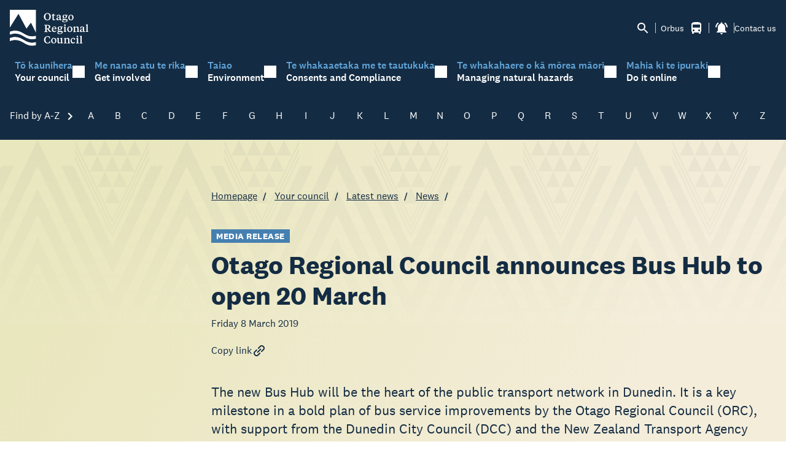

--- FILE ---
content_type: text/html; charset=utf-8
request_url: https://www.orc.govt.nz/your-council/latest-news/news/2019/march/otago-regional-council-announces-bus-hub-to-open-20-march/
body_size: 53035
content:
<!DOCTYPE HTML>
<html lang="en-NZ">
<head>
    <meta charset="utf-8">
    <meta http-equiv="X-UA-Compatible" content="IE=edge">
    <meta name="viewport" content="width=device-width, initial-scale=1, minimum-scale=1">

            <title>Otago Regional Council announces Bus Hub to open 20 March</title>
        <meta property="og:title" content="Otago Regional Council announces Bus Hub to open 20 March" />
        <meta name="twitter:title" content="Otago Regional Council announces Bus Hub to open 20 March" />
    <meta property="og:url" content="https://www.orc.govt.nz/your-council/latest-news/news/2019/march/otago-regional-council-announces-bus-hub-to-open-20-march/" />
    <meta property="og:type" content="article" />
        <meta property="og:description" content="The new Bus Hub will be the heart of the public transport network in Dunedin. It is a key milestone in a bold plan of bus service improvements by the Otago Regional Council (ORC), with support from the Dunedin City Council (DCC) and the New Zealand Transport Agency (NZTA)." />
        <meta name="twitter:description" content="The new Bus Hub will be the heart of the public transport network in Dunedin. It is a key milestone in a bold plan of bus service improvements by the Otago Regional Council (ORC), with support from the Dunedin City Council (DCC) and the New Zealand Transport Agency (NZTA)." />
        <meta name="description" content="The new Bus Hub will be the heart of the public transport network in Dunedin. It is a key milestone in a bold plan of bus service improvements by the Otago Regional Council (ORC), with support from the Dunedin City Council (DCC) and the New Zealand Transport Agency (NZTA)." />
        <meta property="og:image" content="https://www.orc.govt.nz/media/6532/councillors-at-the-bus-hub.jpg" />
        <meta name="twitter:image:src" content="https://www.orc.govt.nz/media/6532/councillors-at-the-bus-hub.jpg" />


    <link rel="apple-touch-icon" sizes="180x180" href="/apple-touch-icon.png">
    <link rel="icon" type="image/png" sizes="32x32" href="/favicon-32x32.png">
    <link rel="icon" type="image/png" sizes="16x16" href="/favicon-16x16.png">
    <link rel="manifest" href="/site.webmanifest">
    <meta name="msapplication-TileColor" content="#da532c">
    <meta name="theme-color" content="#ffffff">

    <link rel="stylesheet" href="/css/site.min.css?v=fW0ludwXLcmrjCZWMUWH5E3Z0atZ2QhmGWC0o-t_FWA" />

    

    
    <!-- Google Tag Manager -->
    <script id="gtmScript" nonce="MSAHTID8y4Xyw0BFrPX97T1b">
        (function (w, d, s, l, i) {
            w[l] = w[l] || []; w[l].push({
                'gtm.start':
                    new Date().getTime(), event: 'gtm.js'
            }); var f = d.getElementsByTagName(s)[0],
                j = d.createElement(s), dl = l != 'dataLayer' ? '&l=' + l : ''; j.async = true; j.src =
                    'https://www.googletagmanager.com/gtm.js?id=' + i + dl; var n = d.querySelector('[nonce]');
            n && j.setAttribute('nonce', n.nonce || n.getAttribute('nonce')); f.parentNode.insertBefore(j, f);
        })(window, document, 'script', 'dataLayer', 'GTM-W47TJ85');</script>
    <!-- End Google Tag Manager -->



</head>
<body>

    



    
	<section class="nav">
	<div class="container">
		<div class="nav-top">
			<div class="nav-top--logo" id="nav-top--logo">
					<a href="/" title="Otago Regional Council Homepage"><svg width="87" height="40" viewbox="0 0 87 40" fill="none" xmlns="http://www.w3.org/2000/svg" class="nav-top--logo-img">

<path d="M45.4121 7.453C45.4121 10.0078 43.6808 11.6379 41.5234 11.6379C39.1199 11.6379 37.7402 9.8401 37.7402 7.76698C37.7402 5.21214 39.4846 3.58203 41.6377 3.58203C44.0324 3.58203 45.4121 5.37988 45.4121 7.453ZM43.839 7.68526C43.839 5.87881 43.1316 4.2573 41.4443 4.2573C39.9987 4.2573 39.3133 5.68526 39.3133 7.52612C39.3133 9.36698 40.0295 10.9541 41.708 10.9541C43.1536 10.9541 43.839 9.52612 43.839 7.68526Z" fill="white"></path>
<path d="M48.6237 5.54367H50.2978V6.21464H48.6237V9.97378C48.6237 10.5673 48.8874 10.7781 49.4674 10.7781C49.7881 10.7781 50.1616 10.6878 50.4472 10.5458L50.5966 10.8899C50.1616 11.3458 49.5377 11.6383 48.7512 11.6383C47.8372 11.6383 47.2572 11.2125 47.2572 10.1888V6.21464H46.4355V5.78883C47.0727 5.46625 47.6878 4.94152 48.2151 4.22754H48.6237V5.54367Z" fill="white"></path>
<path d="M56.2655 10.0635C56.2655 10.5108 56.4149 10.7646 56.7312 10.7646C56.8323 10.7646 57.0828 10.7431 57.2541 10.6958L57.3244 11.0528C56.9378 11.4312 56.5028 11.6334 56.0238 11.6334C55.4174 11.6334 55.0879 11.2205 54.9517 10.6183C54.5518 11.0872 53.9367 11.6248 53.0711 11.6248C52.0561 11.6248 51.5332 10.9538 51.5332 10.0979C51.5332 9.06995 52.3417 8.71297 53.1062 8.4592L54.9209 7.82264V7.22909C54.9209 6.50221 54.6924 6.01189 53.9411 6.01189C53.3831 6.01189 53.1106 6.27856 53.1106 6.79469C53.1106 7.00544 53.1326 7.19469 53.1897 7.43125L52.1879 7.57748C51.9726 7.43125 51.8671 7.22049 51.8671 6.91942C51.8671 5.94737 52.8382 5.43555 54.1476 5.43555C55.5493 5.43555 56.3006 6.0506 56.3006 7.47856C56.3006 7.74522 56.2655 9.71942 56.2655 10.0678V10.0635ZM54.9209 10.3216V8.36888L53.5852 8.87211C53.1634 9.02694 52.9261 9.32802 52.9261 9.75383C52.9261 10.3689 53.2337 10.713 53.7829 10.713C54.2267 10.713 54.5343 10.5882 54.9209 10.3216Z" fill="white"></path>
<path d="M59.6697 9.22461C59.3621 9.53859 59.2479 9.72783 59.2479 9.95149C59.2479 10.1837 59.3841 10.2741 59.6257 10.2741H62.2577C63.3738 10.2741 64.0021 10.7214 64.0021 11.6891C64.0021 12.9966 62.6092 13.8311 60.6144 13.8311C58.9403 13.8311 57.9473 13.3837 57.9473 12.4676C57.9473 11.8655 58.4833 11.573 58.9974 11.3837C58.5404 11.216 58.29 10.9278 58.29 10.459C58.29 9.89988 58.747 9.47837 59.3841 9.08697C58.7777 8.7859 58.3559 8.26117 58.3559 7.47837C58.3559 6.20525 59.3929 5.42676 60.8077 5.42676C61.2295 5.42676 61.5811 5.50418 61.8667 5.6074L63.9406 5.48267V6.32138H63.4968L62.4159 6.08912V6.15794C62.8729 6.416 63.2024 6.85902 63.2024 7.43966C63.2024 8.63536 62.2094 9.39235 60.7638 9.39235C60.3859 9.39235 60.0124 9.33644 59.6697 9.22461ZM59.2127 11.5472C59.0414 11.7149 58.9842 11.9257 58.9842 12.1407C58.9842 12.9321 59.7136 13.2547 60.7726 13.2547C61.9941 13.2547 62.8817 12.8977 62.8817 12.1278C62.8817 11.659 62.5609 11.5472 62.038 11.5472H59.2127ZM61.8711 7.52998C61.8711 6.66117 61.4492 5.95579 60.6979 5.95579C60.0124 5.95579 59.7048 6.50203 59.7048 7.31923C59.7048 8.17945 60.1047 8.89342 60.8692 8.89342C61.5547 8.89342 61.8711 8.34719 61.8711 7.52998Z" fill="white"></path>
<path d="M64.6875 8.64845C64.6875 6.69576 66.0101 5.43555 67.6754 5.43555C69.433 5.43555 70.571 6.70867 70.571 8.42479C70.571 10.3775 69.2352 11.6377 67.5743 11.6377C65.8167 11.6377 64.6919 10.3646 64.6919 8.64845H64.6875ZM69.143 8.70436C69.143 7.2549 68.5498 6.07211 67.526 6.07211C66.5813 6.07211 66.1111 7.00974 66.1111 8.36888C66.1111 9.81834 66.6911 10.9925 67.7281 10.9925C68.664 10.9925 69.143 10.0678 69.143 8.70436Z" fill="white"></path>
<path d="M41.8262 16.6533C43.8913 16.6533 44.8141 17.5479 44.8141 18.8727C44.8141 20.0555 43.821 20.7694 42.7972 20.9157L44.5284 23.1565C44.9063 23.6598 45.315 23.9264 45.9213 23.9479V24.4856H43.9968C43.6101 24.2189 43.3465 23.9393 42.995 23.4275L41.3077 21.1307H40.7497V23.1522C40.7497 23.8103 41.0704 23.935 41.8086 23.9565V24.4942H38.2188V23.9565C38.9833 23.935 39.2997 23.8103 39.2997 23.1522V17.9867C39.2997 17.3415 38.9789 17.2168 38.2188 17.2039V16.6576H41.8306L41.8262 16.6533ZM40.7453 17.2555V20.5587H41.3736C42.683 20.5587 43.2981 19.9996 43.2981 18.8727C43.2981 17.9135 42.683 17.2555 41.3384 17.2555H40.7453Z" fill="white"></path>
<path d="M51.6292 20.9069V21.2768H47.6527C47.6527 22.6274 48.426 23.5306 49.6343 23.5306C50.4428 23.5306 50.9789 23.1607 51.3919 22.6274L51.6424 22.7736C51.3568 23.8575 50.4912 24.6016 49.1554 24.6016C47.4813 24.6016 46.418 23.3629 46.418 21.6897C46.418 19.7155 47.6483 18.3994 49.2696 18.3994C50.891 18.3994 51.6292 19.4704 51.6292 20.9112V20.9069ZM47.6834 20.7048H50.3418C50.3418 19.6768 49.9199 19.0102 49.0895 19.0102C48.259 19.0102 47.7801 19.8016 47.6878 20.7048H47.6834Z" fill="white"></path>
<path d="M54.2615 22.1885C53.9539 22.5025 53.8397 22.6917 53.8397 22.9154C53.8397 23.1476 53.9759 23.2379 54.2175 23.2379H56.8495C57.9656 23.2379 58.5939 23.6852 58.5939 24.653C58.5939 25.9605 57.201 26.7949 55.2062 26.7949C53.5321 26.7949 52.5391 26.3476 52.5391 25.4315C52.5391 24.8293 53.0751 24.5369 53.5892 24.3476C53.1322 24.1799 52.8818 23.8917 52.8818 23.4229C52.8818 22.8637 53.3388 22.4422 53.9759 22.0508C53.3695 21.7498 52.9477 21.225 52.9477 20.4422C52.9477 19.1691 53.9847 18.3906 55.3995 18.3906C55.8213 18.3906 56.1729 18.468 56.4585 18.5713L58.5324 18.4465V19.2852H58.0886L57.0077 19.053V19.1218C57.4647 19.3799 57.7942 19.8229 57.7942 20.4035C57.7942 21.5992 56.8012 22.3562 55.3556 22.3562C54.9777 22.3562 54.6042 22.3003 54.2615 22.1885ZM53.8045 24.5111C53.6332 24.6788 53.576 24.8895 53.576 25.1046C53.576 25.896 54.3054 26.2186 55.3644 26.2186C56.5859 26.2186 57.4735 25.8616 57.4735 25.0917C57.4735 24.6229 57.1527 24.5111 56.6298 24.5111H53.8045ZM56.4629 20.4939C56.4629 19.625 56.041 18.9197 55.2897 18.9197C54.6042 18.9197 54.2966 19.4659 54.2966 20.2831C54.2966 21.1433 54.6965 21.8573 55.461 21.8573C56.1465 21.8573 56.4629 21.3111 56.4629 20.4939Z" fill="white"></path>
<path d="M61.7521 23.3497C61.7521 23.8615 62.0597 23.9174 62.5738 23.9863V24.4895H59.5508V23.9863C60.0517 23.9174 60.3724 23.8615 60.3724 23.3497V19.6895L59.6079 19.2207V18.954L61.4314 18.3949H61.7521V23.3497ZM60.144 16.8895C60.144 16.4336 60.5087 16.0508 61.0228 16.0508C61.5368 16.0508 61.8884 16.4293 61.8884 16.8895C61.8884 17.3497 61.5237 17.7282 61.0228 17.7282C60.5218 17.7282 60.144 17.3497 60.144 16.8895Z" fill="white"></path>
<path d="M63.4395 21.6084C63.4395 19.6557 64.762 18.3955 66.4273 18.3955C68.1849 18.3955 69.3229 19.6686 69.3229 21.3848C69.3229 23.3374 67.9872 24.5977 66.3263 24.5977C64.5687 24.5977 63.4438 23.3245 63.4438 21.6084H63.4395ZM67.8949 21.6643C67.8949 20.2149 67.3017 19.0321 66.2779 19.0321C65.3332 19.0321 64.8631 19.9697 64.8631 21.3288C64.8631 22.7783 65.4431 23.9525 66.4801 23.9525C67.416 23.9525 67.8949 23.0278 67.8949 21.6643Z" fill="white"></path>
<path d="M74.7445 20.3396C74.7445 19.6471 74.4589 19.3676 73.7866 19.3676C73.2505 19.3676 72.6793 19.5783 72.2927 19.8493V23.3547C72.2927 23.8665 72.5783 23.9224 73.0924 23.9912V24.4945H70.0957V23.9912C70.5966 23.9224 70.9174 23.8665 70.9174 23.3547V19.716L70.1528 19.2342V18.9547L71.9763 18.374H72.2971V19.5138C72.8199 18.9762 73.5274 18.3998 74.4852 18.3998C75.5134 18.3998 76.1286 18.9461 76.1286 20.2278V23.3504C76.1286 23.8622 76.4362 23.9181 76.9502 23.9869V24.4902H73.9404V23.9869C74.4545 23.9181 74.7489 23.8622 74.7489 23.3504V20.3353L74.7445 20.3396Z" fill="white"></path>
<path d="M82.2381 23.0274C82.2381 23.4747 82.3875 23.7284 82.7039 23.7284C82.8049 23.7284 83.0554 23.7069 83.2268 23.6596L83.2971 24.0166C82.9104 24.3951 82.4754 24.5973 81.9965 24.5973C81.3901 24.5973 81.0606 24.1844 80.9243 23.5822C80.5245 24.051 79.9093 24.5887 79.0437 24.5887C78.0287 24.5887 77.5059 23.9177 77.5059 23.0618C77.5059 22.0338 78.3143 21.6768 79.0789 21.4231L80.8936 20.7865V20.193C80.8936 19.4661 80.6651 18.9758 79.9137 18.9758C79.3557 18.9758 79.0833 19.2424 79.0833 19.7586C79.0833 19.9693 79.1053 20.1586 79.1624 20.3951L78.1606 20.5413C77.9453 20.3951 77.8398 20.1844 77.8398 19.8833C77.8398 18.9112 78.8109 18.3994 80.1203 18.3994C81.5219 18.3994 82.2733 19.0145 82.2733 20.4424C82.2733 20.7091 82.2381 22.6833 82.2381 23.0317V23.0274ZM80.8936 23.2854V21.3327L79.5578 21.836C79.136 21.9908 78.8987 22.2919 78.8987 22.7177C78.8987 23.3327 79.2063 23.6768 79.7556 23.6768C80.1993 23.6768 80.5069 23.5521 80.8936 23.2854Z" fill="white"></path>
<path d="M86.1779 23.35C86.1779 23.8618 86.4987 23.9177 86.9996 23.9865V24.4897H83.9766V23.9865C84.4907 23.9177 84.807 23.8618 84.807 23.35V17.2811L84.0337 16.7994V16.5198L85.8703 15.9951H86.1779V23.35Z" fill="white"></path>
<path d="M44.0465 34.5893H44.6749L44.4376 36.5635C43.7214 36.9549 42.9217 37.2087 41.7265 37.2087C39.345 37.2087 37.8379 35.5915 37.8379 33.3463C37.8379 30.7441 39.6174 29.1484 41.8627 29.1484C43.0271 29.1484 43.8576 29.4495 44.4068 29.8839V31.6259H43.7917C43.4841 30.3871 42.8338 29.7979 41.81 29.7979C40.1227 29.7979 39.4285 31.2947 39.4285 33.0237C39.4285 35.0452 40.2853 36.5506 41.9594 36.5506C43.0403 36.5506 43.6335 35.8925 44.0553 34.585L44.0465 34.5893Z" fill="white"></path>
<path d="M45.6855 34.2197C45.6855 32.2671 47.0081 31.0068 48.6734 31.0068C50.431 31.0068 51.569 32.28 51.569 33.9961C51.569 35.9488 50.2333 37.209 48.5724 37.209C46.8148 37.209 45.6899 35.9359 45.6899 34.2197H45.6855ZM50.141 34.2757C50.141 32.8262 49.5478 31.6434 48.524 31.6434C47.5793 31.6434 47.1092 32.581 47.1092 33.9402C47.1092 35.3896 47.6892 36.5638 48.7262 36.5638C49.6621 36.5638 50.141 35.6391 50.141 34.2757Z" fill="white"></path>
<path d="M56.5526 36.1159C56.0385 36.6407 55.3882 37.2084 54.4303 37.2084C53.4725 37.2084 52.787 36.6622 52.787 35.3546V32.4299C52.787 32.0514 52.6728 31.9052 52.1806 31.8278L51.9961 31.7933V31.3374L53.9338 31.002H54.1711V35.1869C54.1711 35.9224 54.4655 36.2579 55.1158 36.2579C55.665 36.2579 56.144 36.0471 56.5394 35.789V32.4299C56.5394 32.0514 56.4252 31.9052 55.9331 31.8278L55.7617 31.7933V31.3374L57.6775 31.002H57.9279V35.7675C57.9279 36.146 58.029 36.2579 58.4991 36.3052L58.7847 36.3267V36.8299L56.7899 37.2084H56.5394V36.1159H56.5526Z" fill="white"></path>
<path d="M64.5082 32.9509C64.5082 32.2585 64.2226 31.9789 63.5503 31.9789C63.0142 31.9789 62.443 32.1897 62.0563 32.4606V35.966C62.0563 36.4778 62.342 36.5337 62.856 36.6026V37.1058H59.8594V36.6026C60.3603 36.5337 60.681 36.4778 60.681 35.966V32.3273L59.9165 31.8456V31.566L61.74 30.9854H62.0607V32.1251C62.5836 31.5875 63.291 31.0112 64.2489 31.0112C65.2771 31.0112 65.8923 31.5574 65.8923 32.8391V35.9617C65.8923 36.4735 66.1998 36.5294 66.7139 36.5983V37.1015H63.7041V36.5983C64.2182 36.5294 64.5126 36.4735 64.5126 35.9617V32.9466L64.5082 32.9509Z" fill="white"></path>
<path d="M70.4107 36.1423C71.1533 36.1423 71.663 35.8197 72.0848 35.2391L72.3484 35.3939C71.9969 36.6326 71.1269 37.2133 69.9186 37.2133C68.3236 37.2133 67.2383 36.0305 67.2383 34.3101C67.2383 32.4907 68.4334 31.0068 70.2613 31.0068C71.4565 31.0068 72.2781 31.5445 72.2781 32.4563C72.2781 32.8692 72.0716 33.0714 71.8124 33.1832H71.0698V32.7488C71.0698 32.1122 70.7974 31.6348 70.1119 31.6348C69.1672 31.6348 68.4949 32.5036 68.4949 33.7552C68.4949 35.1832 69.1672 36.1423 70.4107 36.1423Z" fill="white"></path>
<path d="M75.5646 35.961C75.5646 36.4729 75.8722 36.5288 76.3863 36.5976V37.1008H73.3633V36.5976C73.8642 36.5288 74.1849 36.4729 74.1849 35.961V32.3008L73.4204 31.832V31.5653L75.2439 31.0062H75.5646V35.961ZM73.9565 29.5008C73.9565 29.0449 74.3212 28.6621 74.8352 28.6621C75.3493 28.6621 75.7009 29.0406 75.7009 29.5008C75.7009 29.961 75.3362 30.3395 74.8352 30.3395C74.3343 30.3395 73.9565 29.961 73.9565 29.5008Z" fill="white"></path>
<path d="M79.59 35.9613C79.59 36.4731 79.9108 36.529 80.4117 36.5978V37.1011H77.3887V36.5978C77.9028 36.529 78.2191 36.4731 78.2191 35.9613V29.8925L77.4458 29.4107V29.1312L79.2825 28.6064H79.59V35.9613Z" fill="white"></path>
<path d="M28.8731 28.7133C16.179 32.0209 13.8326 19.0832 0.0136719 24.0467V27.4703C14.0128 22.2015 15.9725 35.251 28.8731 32.1069V28.709V28.7133Z" fill="white"></path>
<path d="M28.8731 35.8447C16.179 39.1522 13.8326 26.2189 0.0136719 31.178V34.6017C14.0128 29.3328 15.9725 42.3823 28.8731 39.2382V35.8404V35.8447Z" fill="white"></path>
<path d="M28.8823 0.0211106L0.0185535 0.00390625L0.00976562 19.7975L9.58855 4.65337L18.4336 21.0276L23.3548 14.3738L28.8736 25.3501L28.8823 0.0211106Z" fill="white"></path>
<path d="M23.3528 14.3917L18.4316 21.0326L9.59099 4.66699L0.0078125 19.7982V24.0476C13.8531 19.0842 16.1028 32.0089 28.8716 28.7143V25.3509L23.3528 14.3917Z" fill="#142C43"></path>

</svg>
</a>
			</div>
			<div class="nav-top--actions">
				<button type="button" class="btn btn--icon nav-top--action-item" data-toggle="#nav-search-panel" aria-expanded="false" aria-controls="#nav-search-panel" title="Open search panel">
					<svg width="24" height="24" viewBox="0 0 24 24" fill="none" xmlns="http://www.w3.org/2000/svg">
<path d="M15.5 14H14.71L14.43 13.73C15.41 12.59 16 11.11 16 9.5C16 5.91 13.09 3 9.5 3C5.91 3 3 5.91 3 9.5C3 13.09 5.91 16 9.5 16C11.11 16 12.59 15.41 13.73 14.43L14 14.71V15.5L19 20.49L20.49 19L15.5 14ZM9.5 14C7.01 14 5 11.99 5 9.5C5 7.01 7.01 5 9.5 5C11.99 5 14 7.01 14 9.5C14 11.99 11.99 14 9.5 14Z" fill="currentColor"/>
</svg>

				</button>

				<span class="nav-top--actions-bar"></span>

					<a href="/orbus/" class="btn btn--icon nav-top--action-item labelled-item" title="bus alerts. Go to Orbus">
						<span class="nav-top--link-label mr-8">Orbus</span>
						<div class="notify-icon">
							<svg width="24" height="24" viewBox="0 0 24 24" fill="none" xmlns="http://www.w3.org/2000/svg">
<path d="M18 11H6V6H18M16.5 17C16.1022 17 15.7206 16.842 15.4393 16.5607C15.158 16.2794 15 15.8978 15 15.5C15 15.1022 15.158 14.7206 15.4393 14.4393C15.7206 14.158 16.1022 14 16.5 14C16.8978 14 17.2794 14.158 17.5607 14.4393C17.842 14.7206 18 15.1022 18 15.5C18 15.8978 17.842 16.2794 17.5607 16.5607C17.2794 16.842 16.8978 17 16.5 17ZM7.5 17C7.10218 17 6.72064 16.842 6.43934 16.5607C6.15804 16.2794 6 15.8978 6 15.5C6 15.1022 6.15804 14.7206 6.43934 14.4393C6.72064 14.158 7.10218 14 7.5 14C7.89782 14 8.27936 14.158 8.56066 14.4393C8.84196 14.7206 9 15.1022 9 15.5C9 15.8978 8.84196 16.2794 8.56066 16.5607C8.27936 16.842 7.89782 17 7.5 17ZM4 16C4 16.88 4.39 17.67 5 18.22V20C5 20.2652 5.10536 20.5196 5.29289 20.7071C5.48043 20.8946 5.73478 21 6 21H7C7.26522 21 7.51957 20.8946 7.70711 20.7071C7.89464 20.5196 8 20.2652 8 20V19H16V20C16 20.2652 16.1054 20.5196 16.2929 20.7071C16.4804 20.8946 16.7348 21 17 21H18C18.2652 21 18.5196 20.8946 18.7071 20.7071C18.8946 20.5196 19 20.2652 19 20V18.22C19.61 17.67 20 16.88 20 16V6C20 2.5 16.42 2 12 2C7.58 2 4 2.5 4 6V16Z" fill="currentColor"/>
</svg>

								<span class="notify-icon--badge no-alerts" data-alert-count="bus" data-alert-ignore-count></span>
						</div>
					</a>

				<span class="nav-top--actions-bar"></span>

				<div class="alerts-popup--control" data-popup-control>
					<button type="button" class="btn btn--icon nav-top--action-item" data-popup="notify-popup" aria-expanded="false" aria-controls="#notify-popup" title="alerts. Alerts pop-up">
						<div class="notify-icon">
							<svg width="24" height="24" viewBox="0 0 24 24" fill="none" xmlns="http://www.w3.org/2000/svg">
<path d="M7.58003 4.08L6.15003 2.65C3.75003 4.48 2.17003 7.3 2.03003 10.5H4.03003C4.18003 7.85 5.54003 5.53 7.58003 4.08V4.08ZM19.97 10.5H21.97C21.82 7.3 20.24 4.48 17.85 2.65L16.43 4.08C18.45 5.53 19.82 7.85 19.97 10.5ZM18 11C18 7.93 16.36 5.36 13.5 4.68V4C13.5 3.17 12.83 2.5 12 2.5C11.17 2.5 10.5 3.17 10.5 4V4.68C7.63003 5.36 6.00003 7.92 6.00003 11V16L4.00003 18V19H20V18L18 16V11ZM12 22C12.14 22 12.27 21.99 12.4 21.96C13.05 21.82 13.58 21.38 13.84 20.78C13.94 20.54 13.99 20.28 13.99 20H9.99003C10 21.1 10.89 22 12 22Z" fill="currentColor"/>
</svg>

							<span class="notify-icon--badge no-alerts" data-alert-total>0</span>
						</div>
					</button>
					<div id="notify-popup" class="alerts-popup collapsed">
						<div class="alerts-popup--header">
							<h1 class="h5">
								<svg width="24" height="24" viewBox="0 0 24 24" fill="none" xmlns="http://www.w3.org/2000/svg">
<path d="M7.58003 4.08L6.15003 2.65C3.75003 4.48 2.17003 7.3 2.03003 10.5H4.03003C4.18003 7.85 5.54003 5.53 7.58003 4.08V4.08ZM19.97 10.5H21.97C21.82 7.3 20.24 4.48 17.85 2.65L16.43 4.08C18.45 5.53 19.82 7.85 19.97 10.5ZM18 11C18 7.93 16.36 5.36 13.5 4.68V4C13.5 3.17 12.83 2.5 12 2.5C11.17 2.5 10.5 3.17 10.5 4V4.68C7.63003 5.36 6.00003 7.92 6.00003 11V16L4.00003 18V19H20V18L18 16V11ZM12 22C12.14 22 12.27 21.99 12.4 21.96C13.05 21.82 13.58 21.38 13.84 20.78C13.94 20.54 13.99 20.28 13.99 20H9.99003C10 21.1 10.89 22 12 22Z" fill="currentColor"/>
</svg>

								Alerts
							</h1>
							<div><button class="btn btn--clean" type="button" data-popup-close><svg width="24" height="24" viewBox="0 0 24 24" fill="none" xmlns="http://www.w3.org/2000/svg">
<path d="M19 6.41L17.59 5L12 10.59L6.41 5L5 6.41L10.59 12L5 17.59L6.41 19L12 13.41L17.59 19L19 17.59L13.41 12L19 6.41Z" fill="currentColor"/>
</svg>
</button></div>
						</div>

								<a class="alerts-popup--item" href="https://envdata.orc.govt.nz/AQWebPortal/Data/Dashboard/211" target="_blank">
									<div class="notify-icon--circle">
										<span class="notify-icon">
											<svg width="32" height="32" viewBox="0 0 24 24" fill="none" xmlns="http://www.w3.org/2000/svg">
<path d="M21.8707 21.775C21.1046 22.1102 20.2906 22.0623 19.5245 21.6792C18.9021 21.3441 18.2317 21.3919 17.5614 21.6792C16.7474 22.0623 15.9334 22.0623 15.1195 21.6792C14.497 21.3919 13.8267 21.3441 13.1563 21.6792C12.3424 22.0623 11.5284 22.0623 10.7144 21.6792C10.0441 21.3441 9.37371 21.3441 8.70338 21.6792C7.88939 22.0623 7.12329 22.0623 6.30931 21.6792C5.59109 21.3441 4.92076 21.3919 4.20254 21.6792C3.48432 22.0144 2.7661 22.1102 2 21.6792V20.0513C2.90974 20.578 3.72373 20.2428 4.58559 19.9076C5.16016 19.6682 5.68686 19.764 6.21355 20.0034C7.07541 20.4343 7.88939 20.4343 8.75126 20.0034C9.37371 19.7161 10.0441 19.7161 10.6665 20.0034C11.4805 20.3864 12.2945 20.3864 13.1563 20.0034C13.7788 19.7161 14.4491 19.7161 15.0716 20.0034C15.8856 20.3864 16.6995 20.4343 17.5614 20.0034C18.2317 19.6682 18.95 19.7161 19.6203 20.0513C20.3864 20.3864 21.1046 20.4822 21.8228 20.0513C21.8707 20.6258 21.8707 21.2004 21.8707 21.775ZM21.8707 18.7106C21.1046 19.0458 20.2906 18.9979 19.5245 18.6148C18.9021 18.2797 18.2317 18.3275 17.5614 18.6148C16.7474 18.9979 15.9334 18.9979 15.1195 18.6148C14.497 18.3275 13.8267 18.2797 13.1563 18.6148C12.3424 18.9979 11.5284 18.9979 10.7144 18.6148C10.0441 18.2797 9.37371 18.2797 8.70338 18.6148C7.88939 18.9979 7.12329 18.9979 6.30931 18.6148C5.59109 18.2797 4.92076 18.3275 4.20254 18.6148C3.48432 18.95 2.7661 19.0458 2 18.6148V16.9869C2.90974 17.5136 3.72373 17.1784 4.58559 16.8432C5.16016 16.6038 5.68686 16.6996 6.21355 16.939C7.07541 17.3699 7.88939 17.3699 8.75126 16.939C9.37371 16.6517 10.0441 16.6517 10.6665 16.939C11.4805 17.322 12.2945 17.322 13.1563 16.939C13.7788 16.6517 14.4491 16.6517 15.0716 16.939C15.8856 17.322 16.6995 17.3699 17.5614 16.939C18.2317 16.6038 18.95 16.6517 19.6203 16.9869C20.3864 17.322 21.1046 17.4178 21.8228 16.9869C21.8707 17.6093 21.8707 18.136 21.8707 18.7106ZM21.8707 15.6462C21.1046 15.9814 20.2906 15.9335 19.5245 15.5504C18.9021 15.2152 18.2317 15.2631 17.5614 15.5504C16.7474 15.9335 15.9334 15.9335 15.1195 15.5504C14.497 15.2631 13.8267 15.2152 13.1563 15.5504C12.3424 15.9335 11.5284 15.9335 10.7144 15.5504C10.0441 15.2152 9.37371 15.2152 8.70338 15.5504C7.88939 15.9335 7.12329 15.9335 6.30931 15.5504C5.59109 15.2152 4.92076 15.2631 4.20254 15.5504C3.48432 15.8856 2.7661 15.9813 2 15.5504V13.9225C2.90974 14.4492 3.72373 14.114 4.58559 13.7788C5.16016 13.5394 5.68686 13.6352 6.21355 13.8746C7.07541 14.3055 7.88939 14.3055 8.75126 13.8746C9.37371 13.5873 10.0441 13.5873 10.6665 13.8746C11.4805 14.2576 12.2945 14.2576 13.1563 13.8746C13.7788 13.5873 14.4491 13.5873 15.0716 13.8746C15.8856 14.2576 16.6995 14.3055 17.5614 13.8746C18.2317 13.5394 18.95 13.5873 19.6203 13.9225C20.3864 14.2576 21.1046 14.3534 21.8228 13.9225C21.8707 14.5449 21.8707 15.0716 21.8707 15.6462Z" fill="currentColor"/>
<path d="M7.40797 8.80807L9.08333 4.5L10.7587 8.80807C11.0283 9.5014 11.2397 10.2782 10.9026 10.9414C10.6194 11.4986 10.0707 12 9.08333 12C8.09596 12 7.54729 11.4986 7.26407 10.9414C6.92699 10.2782 7.13834 9.50141 7.40797 8.80807Z" fill="currentColor"/>
<path d="M13.3014 4.69502L14.0833 2.83337L14.8651 4.69502C15.1741 5.43066 15.4644 6.41702 14.7797 6.82676C14.6032 6.93241 14.3752 7.00004 14.0833 7.00004C13.7913 7.00004 13.5633 6.93241 13.3868 6.82676C12.7022 6.41702 12.9924 5.43066 13.3014 4.69502Z" fill="currentColor"/>
</svg>

											<span class="notify-icon--badge no-alerts" data-alert-count="rainfallriverflow" title="alerts. Go to Environmental Data Portal website."></span>
										</span>
									</div>
									<div class="alerts-popup--label">
										Riverflow and rainfall
										<svg width="24" height="24" viewBox="0 0 24 24" fill="none" xmlns="http://www.w3.org/2000/svg">
<path d="M19 19H5V5H12V3H5C3.89 3 3 3.9 3 5V19C3 20.1 3.89 21 5 21H19C20.1 21 21 20.1 21 19V12H19V19ZM14 3V5H17.59L7.76 14.83L9.17 16.24L19 6.41V10H21V3H14Z" fill="currentColor"/>
</svg>

									</div>
								</a>

								<a class="alerts-popup--item" href="http://www.otagocdem.govt.nz" target="_blank">
									<div class="notify-icon--circle">
										<span class="notify-icon">
											<svg width="40" height="40" viewBox="0 0 24 24" fill="none" xmlns="http://www.w3.org/2000/svg">
<path d="M11.9721 21.9437C6.39465 21.8874 1.94395 17.493 2.00028 11.9719C2.00028 6.45076 6.45099 2.0564 12.0285 2.0564C17.5496 2.0564 22.0003 6.5071 22.0003 12.0282C22.0003 17.493 17.5496 21.8874 11.9721 21.9437ZM20.4228 14.4508C20.3101 14.2817 20.1975 14.2254 20.1411 14.1127C19.127 12.7606 18.0566 11.3522 17.0425 10.0001C16.1411 8.81696 15.2397 7.63386 14.3383 6.39443C13.6059 5.43668 12.8735 4.42259 12.1411 3.46485C12.0285 3.29583 11.9721 3.2395 11.8031 3.46485C11.127 4.36626 10.451 5.26767 9.83127 6.22541C8.81719 7.63386 7.74676 9.04231 6.67634 10.5071C5.88761 11.6339 5.04254 12.7043 4.25381 13.831C4.08479 14.0564 3.97212 14.2254 3.8031 14.5071C9.38057 14.4508 14.8454 14.4508 20.4228 14.4508ZM14.789 20.0282L14.62 18.6761C14.5637 18.3381 14.5637 18.3381 14.282 18.4508C14.3383 18.7888 14.3947 19.1268 14.3947 19.4648C14.3947 19.4648 14.3383 19.4648 14.3383 19.5212C14.3383 19.4648 14.282 19.4648 14.282 19.4085C14.0566 19.1832 13.8876 18.9015 13.6623 18.6761C13.6059 18.6198 13.4369 18.6198 13.3242 18.6198C13.3242 18.6198 13.2679 18.7888 13.2679 18.8451L13.4369 20.0282C13.4932 20.3099 13.4932 20.3099 13.7749 20.2536C13.7186 19.9156 13.6623 19.5775 13.6623 19.1832C13.9439 19.5212 14.1693 19.7465 14.3383 20.0282C14.451 20.1409 14.5637 20.1409 14.789 20.0282ZM6.67634 19.1832C7.23972 19.1832 7.63409 18.7888 7.69043 18.3381C7.74676 18.0564 7.63409 17.831 7.40874 17.662C7.23972 17.5494 7.01437 17.4367 6.84535 17.324C6.78902 17.324 6.67634 17.324 6.67634 17.3803C6.45099 17.7747 6.1693 18.2254 5.94395 18.6198V18.7325C6.1693 18.9015 6.45099 19.1268 6.67634 19.1832ZM17.6623 16.986C17.3806 17.2113 17.0425 17.3803 16.7608 17.6057C16.7045 17.6057 16.7045 17.7184 16.7608 17.7747C17.0425 18.1691 17.2679 18.5634 17.5496 18.9578C17.6059 19.0705 17.6623 19.0705 17.7749 19.0141C18.0566 18.8451 18.282 18.6761 18.5637 18.5071C18.6763 18.4508 18.6763 18.3944 18.62 18.2817C18.5637 18.1691 18.451 18.1691 18.3947 18.2254C18.2256 18.3381 18.0003 18.5071 17.7749 18.6198C17.7186 18.5071 17.6059 18.3944 17.5496 18.2817C17.7749 18.1127 18.0003 18.0001 18.1693 17.831C18.113 17.5494 18.0566 17.5494 17.8313 17.662L17.3242 18.0001C17.2679 17.8874 17.2116 17.831 17.1552 17.7184L17.6623 17.3803C17.8876 17.2113 17.8876 17.2113 17.6623 16.986ZM9.4369 18.4508C9.09888 18.3381 8.70451 18.2254 8.36648 18.1127C8.31014 18.1127 8.25381 18.1691 8.19747 18.1691C8.02845 18.6198 7.91578 19.0705 7.8031 19.5775C7.8031 19.6339 7.8031 19.6902 7.85944 19.6902C8.19747 19.8029 8.59183 19.9156 8.92986 20.0282C9.04254 19.7465 9.04254 19.7465 8.81719 19.6902C8.70451 19.6339 8.59183 19.6339 8.42282 19.5775C8.14113 19.5212 8.14113 19.5212 8.25381 19.2395C8.25381 19.1832 8.31014 19.1832 8.31014 19.1268C8.47916 19.1832 8.70451 19.2395 8.87352 19.2958C9.09888 19.3522 9.15521 19.3522 9.15521 19.0705C8.9862 19.0141 8.87352 18.9578 8.70451 18.9578C8.42282 18.8451 8.36648 18.7888 8.59183 18.5634C8.76085 18.6198 8.9862 18.6761 9.15521 18.7325C9.38057 18.7325 9.38057 18.7325 9.4369 18.4508ZM12.6482 19.2958H11.8594V18.9578H12.4792C12.7608 18.9578 12.7608 18.9015 12.7045 18.6761H11.6341C11.5777 18.6761 11.5214 18.7888 11.5214 18.8451V20.3099H12.7608V20.0282H12.0285C11.9721 20.0282 11.9158 19.9719 11.8594 19.9156V19.5775H12.6482V19.2958ZM11.2961 15.5212L11.8031 17.0423C11.8594 17.155 11.9158 17.2113 12.0285 17.2113C12.1411 17.2113 12.2538 17.2113 12.2538 17.0423C12.3665 16.5916 12.5355 16.1409 12.7045 15.7465C12.7045 15.6902 12.7608 15.6339 12.7608 15.5212C12.4228 15.4648 12.4228 15.4648 12.3665 15.7465C12.2538 16.0846 12.1411 16.3663 12.0285 16.7043C11.9158 16.3663 11.8031 16.0282 11.7468 15.7465C11.6341 15.4648 11.6341 15.4648 11.2961 15.5212ZM10.8454 19.5775C10.9017 19.2958 10.9017 19.2958 10.6763 19.2395C10.5073 19.2395 10.3383 19.1832 10.1693 19.1832C10.1693 19.0705 10.2256 18.9578 10.2256 18.8451C10.5073 18.9015 10.789 18.9015 11.0707 18.9578C11.0144 18.8451 11.0144 18.6761 10.958 18.6761C10.62 18.6198 10.2256 18.5634 9.88761 18.5071C9.83127 19.0705 9.77493 19.6339 9.66226 20.1409C10.0003 20.2536 10.0003 20.2536 10.0566 19.9156V19.6339C10.0566 19.5212 10.113 19.4648 10.282 19.4648C10.451 19.5775 10.62 19.5775 10.8454 19.5775ZM16.1975 18.0564C16.1411 17.7747 16.0848 17.7747 15.8594 17.8874L15.5214 18.0564C15.2961 18.1691 15.1834 18.3381 15.1834 18.5634C15.127 19.0141 15.3524 19.4085 15.7468 19.5775C16.0848 19.7465 16.5918 19.5775 16.8735 19.2958C16.9299 19.2395 16.8735 19.1832 16.8735 19.1268C16.8735 19.0705 16.7608 19.0705 16.7045 19.0705C16.6482 19.0705 16.5918 19.1832 16.4792 19.1832C16.0285 19.4085 15.6904 19.2958 15.5777 18.7888C15.4651 18.5071 15.5777 18.3381 15.8031 18.2254C15.9158 18.2254 16.0285 18.1127 16.1975 18.0564ZM9.66226 17.2113C9.71859 16.8733 9.66226 16.8733 9.4369 16.9296H9.15521C8.81719 16.9296 8.64817 16.6479 8.64817 16.3099C8.64817 15.9719 8.87352 15.7465 9.21155 15.7465C9.38057 15.7465 9.49324 15.7465 9.66226 15.8029C9.71859 15.5212 9.71859 15.5212 9.4369 15.4648H9.09888C8.70451 15.4648 8.36648 15.6902 8.31014 16.1409C8.19747 16.5916 8.42282 17.0987 8.76085 17.155C9.09888 17.2677 9.38057 17.2113 9.66226 17.2113ZM14.6763 16.8733V15.6902C14.6763 15.5775 14.6763 15.4648 14.5073 15.4648C14.3383 15.4648 14.3383 15.5775 14.3383 15.6902V17.155H15.5214V16.8733H14.6763ZM13.2679 17.155C13.6059 17.2113 13.6059 17.2113 13.6059 16.8733V15.7465C13.6059 15.4648 13.5496 15.4648 13.2679 15.5212V17.155ZM10.789 17.155V15.5775C10.789 15.5212 10.6763 15.4648 10.62 15.4648C10.5073 15.4648 10.451 15.4648 10.451 15.5775V17.155H10.789ZM12.4228 7.40851C13.1552 7.46485 13.7749 7.80288 14.282 8.25358C14.7327 8.64795 15.127 8.98597 15.3524 9.54936C15.6341 10.2817 15.8031 11.0141 15.5777 11.8029C15.2397 12.7606 14.3947 13.324 13.4369 13.3803H12.5918C12.4792 13.3803 12.4228 13.324 12.4228 13.2113V13.0423V7.57752V7.40851ZM13.0425 12.7606C13.8876 12.8733 14.62 12.5353 14.958 11.8592C15.1834 11.4648 15.2397 11.0141 15.1834 10.5634C15.0144 9.49302 14.3383 8.81696 13.3806 8.30992C13.2679 8.25358 13.1552 8.25358 13.0425 8.19724V12.7606ZM11.4651 7.40851V7.97189C11.1834 8.02823 10.9017 8.08457 10.62 8.19724C9.32423 8.76062 8.59183 9.77471 8.70451 11.2395C8.76085 12.0846 9.38057 12.7043 10.2256 12.817C10.62 12.8733 11.0144 12.817 11.4651 12.817V13.2113C11.4651 13.2677 11.4087 13.324 11.3524 13.324C10.5637 13.4367 9.77493 13.3803 9.04254 12.8733C8.47916 12.4226 8.19747 11.8029 8.14113 11.0705C8.08479 10.2817 8.42282 9.60569 8.81719 8.98597C9.04254 8.59161 9.38057 8.36626 9.71859 8.08457C10.1693 7.80288 10.6763 7.57752 11.1834 7.40851C11.2961 7.46485 11.3524 7.46485 11.4651 7.40851ZM6.28197 18.6198C6.45099 18.2817 6.62 18.0001 6.84535 17.662C7.07071 17.7747 7.29606 17.8874 7.3524 18.1691C7.3524 18.4508 7.23972 18.6761 7.01437 18.7888C6.73268 18.9578 6.50733 18.7325 6.28197 18.6198Z" fill="currentColor"/>
</svg>

											<span class="notify-icon--badge no-alerts" data-alert-count="civildefence" title="civil defence alerts. Go to Otago Civil Defence website."></span>
										</span>
									</div>
									<div class="alerts-popup--label">
										<span>Civil Defence</span>
										<svg width="24" height="24" viewBox="0 0 24 24" fill="none" xmlns="http://www.w3.org/2000/svg">
<path d="M19 19H5V5H12V3H5C3.89 3 3 3.9 3 5V19C3 20.1 3.89 21 5 21H19C20.1 21 21 20.1 21 19V12H19V19ZM14 3V5H17.59L7.76 14.83L9.17 16.24L19 6.41V10H21V3H14Z" fill="currentColor"/>
</svg>

									</div>
								</a>
								<a class="alerts-popup--item" href="https://www.lawa.org.nz/explore-data/otago-region/warnings-and-alerts" target="_blank">
									<div class="notify-icon--circle">
										<span class="notify-icon">
											<svg width="32" height="32" viewBox="0 0 24 24" fill="none" xmlns="http://www.w3.org/2000/svg">
<path d="M13.9355 8.43232C15.2796 10.8517 16.5699 13.2173 17.914 15.5829C17.4839 15.7442 17.0538 15.7979 16.6774 15.6904C16.3548 15.6366 15.9785 15.5291 15.6559 15.3678C14.9032 15.099 14.1505 15.0452 13.3978 15.3678C12.914 15.5829 12.3763 15.7442 11.8387 15.6904C11.5161 15.6366 11.1398 15.5829 10.8172 15.4216C10.3333 15.2603 9.84946 15.099 9.31183 15.1528C8.98925 15.2065 8.66667 15.2603 8.39785 15.3678C7.91398 15.5291 7.43011 15.7442 6.89247 15.6904C6.62365 15.6904 6.35484 15.5829 6.08602 15.5291C5.8172 15.4753 5.60215 15.3678 5.33333 15.2603C7.64516 13.97 9.95699 12.7334 12.3226 11.4431C12.2688 11.3893 12.2688 11.3356 12.2151 11.2818C11.6237 10.2603 11.086 9.18501 10.4946 8.16351C10.2258 7.62587 10.172 7.142 10.5484 6.60437C10.7634 6.33555 11.0323 6.17426 11.3548 6.1205C13.6129 5.69039 15.871 5.31404 18.0753 4.88394C18.7742 4.77641 19.3656 4.99146 19.6344 5.5291C20.0645 6.28179 19.6882 7.24953 18.828 7.46458C18.2903 7.62587 17.6989 7.67964 17.1613 7.78716C16.1398 7.94845 15.172 8.16351 14.1505 8.3248C14.043 8.37856 13.9892 8.43232 13.9355 8.43232ZM22 17.3033V19.1312C21.6237 19.1312 21.2473 19.0775 20.9247 18.9162C20.3871 18.7011 19.8495 18.5399 19.3118 18.5936C18.9892 18.6474 18.6129 18.7011 18.2903 18.8624C17.6989 19.0775 17.0538 19.2388 16.4086 19.0775C16.1398 19.0237 15.9247 18.9162 15.6559 18.8087C14.9032 18.4861 14.0968 18.4861 13.3441 18.8087C12.6989 19.0775 12.0538 19.185 11.4086 19.0237C11.1398 18.97 10.871 18.8624 10.6559 18.7549C9.90322 18.4323 9.09677 18.4323 8.34409 18.7549C7.69892 19.0237 7.05376 19.185 6.4086 19.0237C6.13978 18.97 5.92473 18.8624 5.65591 18.7549C4.90323 18.4323 4.15054 18.4323 3.34409 18.7549C2.69892 19.0237 2.37634 19.0775 2 19.0775V17.2495C2.16129 17.2495 2.26882 17.2495 2.43011 17.1958C2.86021 17.0882 3.29032 16.9269 3.72043 16.8194C4.36559 16.6581 5.01075 16.6581 5.60215 16.9269C6.13978 17.142 6.67742 17.3033 7.26882 17.2495C7.5914 17.1958 7.91398 17.142 8.23656 16.9807C9.09677 16.6044 9.90322 16.6044 10.7634 16.9807C11.5699 17.3571 12.4301 17.3571 13.2366 16.9807C14.0968 16.6044 14.9032 16.6044 15.7634 16.9807C16.6237 17.3571 17.4301 17.3571 18.2903 16.9807C19.0968 16.6044 19.957 16.6044 20.7634 16.9807C21.1398 17.2495 21.5699 17.3033 22 17.3033ZM19.0968 13.9162C17.6989 13.9162 16.7312 12.8947 16.7312 11.4968C16.7312 10.1528 17.8064 9.13125 19.1505 9.13125C20.4946 9.13125 21.5161 10.2065 21.5161 11.5506C21.4624 12.8947 20.3871 13.97 19.0968 13.9162Z" fill="currentColor"/>
</svg>

											<span class="notify-icon--badge no-alerts" data-alert-count="waterquality" title="water quality alerts. Go to LAWA website."></span>
										</span>
									</div>
									<div class="alerts-popup--label">
										<span>Water quality</span>
										<svg width="24" height="24" viewBox="0 0 24 24" fill="none" xmlns="http://www.w3.org/2000/svg">
<path d="M19 19H5V5H12V3H5C3.89 3 3 3.9 3 5V19C3 20.1 3.89 21 5 21H19C20.1 21 21 20.1 21 19V12H19V19ZM14 3V5H17.59L7.76 14.83L9.17 16.24L19 6.41V10H21V3H14Z" fill="currentColor"/>
</svg>

									</div>
								</a>
							
					</div>
				</div>

				<span class="nav-top--actions-bar"></span>

					<a href="/contact-us/" class="nav-top--link-label">Contact us</a>
				

				<button type="button" class="btn btn--icon nav-top--action-item nav-control">
					<span class="nav-control--burger" title="Button. Open menu"><svg width="32" height="32" viewBox="0 0 32 32" fill="none" xmlns="http://www.w3.org/2000/svg">
<path d="M4 24H28V21.3333H4V24ZM4 17.3333H28V14.6667H4V17.3333ZM4 8V10.6667H28V8H4Z" fill="currentColor"/>
</svg>
</span>
					<span class="nav-control--close" title="Button. Close menu"><svg width="24" height="24" viewBox="0 0 24 24" fill="none" xmlns="http://www.w3.org/2000/svg">
<path d="M19 6.41L17.59 5L12 10.59L6.41 5L5 6.41L10.59 12L5 17.59L6.41 19L12 13.41L17.59 19L19 17.59L13.41 12L19 6.41Z" fill="currentColor"/>
</svg>
</span>
				</button>
			</div>
		</div>
	</div>

	<div id="nav-search-panel" class="bg--blue-700 panel-strip panel-strip--nt-fade collapsed" hidden>		

				<div class="search-panel">
					<div class="search-panel--header">
						<label for="sitesearch"><svg width="24" height="24" viewBox="0 0 24 24" fill="none" xmlns="http://www.w3.org/2000/svg">
<path d="M15.5 14H14.71L14.43 13.73C15.41 12.59 16 11.11 16 9.5C16 5.91 13.09 3 9.5 3C5.91 3 3 5.91 3 9.5C3 13.09 5.91 16 9.5 16C11.11 16 12.59 15.41 13.73 14.43L14 14.71V15.5L19 20.49L20.49 19L15.5 14ZM9.5 14C7.01 14 5 11.99 5 9.5C5 7.01 7.01 5 9.5 5C11.99 5 14 7.01 14 9.5C14 11.99 11.99 14 9.5 14Z" fill="currentColor"/>
</svg>
<span>Search</span></label>
						<button class="btn btn--icon" title="Close search panel" data-toggle-remote="#nav-search-panel">close search <svg width="24" height="24" viewBox="0 0 24 24" fill="none" xmlns="http://www.w3.org/2000/svg">
<path d="M19 6.41L17.59 5L12 10.59L6.41 5L5 6.41L10.59 12L5 17.59L6.41 19L12 13.41L17.59 19L19 17.59L13.41 12L19 6.41Z" fill="currentColor"/>
</svg>
</button>
					</div>
					<form class="search-panel--control" action="/search">
						
							<div class="search-panel--search-box form--input-wrap">

								<input id="sitesearch" type="text" name="query" placeholder="What are you looking for?" data-toggle-focus />
								<button type="button" class="btn btn--icon" aria-label="clear search box"><svg width="24" height="24" viewBox="0 0 24 24" fill="none" xmlns="http://www.w3.org/2000/svg">
<path d="M19 6.41L17.59 5L12 10.59L6.41 5L5 6.41L10.59 12L5 17.59L6.41 19L12 13.41L17.59 19L19 17.59L13.41 12L19 6.41Z" fill="currentColor"/>
</svg>
</button>


							</div>
							<button class="btn btn--clean btn--primary"><span class="hidden-conditional">Search</span><svg width="24" height="24" viewBox="0 0 24 24" fill="none" xmlns="http://www.w3.org/2000/svg">
<path d="M15.5 14H14.71L14.43 13.73C15.41 12.59 16 11.11 16 9.5C16 5.91 13.09 3 9.5 3C5.91 3 3 5.91 3 9.5C3 13.09 5.91 16 9.5 16C11.11 16 12.59 15.41 13.73 14.43L14 14.71V15.5L19 20.49L20.49 19L15.5 14ZM9.5 14C7.01 14 5 11.99 5 9.5C5 7.01 7.01 5 9.5 5C11.99 5 14 7.01 14 9.5C14 11.99 11.99 14 9.5 14Z" fill="currentColor"/>
</svg>
</button>




					</form>
				</div>

		
	</div>

	<div class="nav-main">
	<div class="container">
				<ul class="nav-list">
						<li class="nav-list--item">
								<button class="btn btn--clean" type="button" data-menu-section="menu" aria-expanded="false" aria-controls="#menu-panel-58656">
									<div>
		<div>
				<span lang="mi">T&#x14D; kaunihera</span>
			<span>Your council</span>
		</div>
									</div>
								</button>
								<div id="menu-panel-58656" class="menu-panel">
									<div class="menu-panel--wrapper decor--kaokao-white">
										<div class="container">
											<div class="menu-panel--container">
												<div class="menu-panel--section-info">
													<button class="btn btn--clean menu-panel--mobile-link" data-close="#menu-panel-58656"><svg width="24" height="24" viewBox="0 0 24 24" fill="none" xmlns="http://www.w3.org/2000/svg">
<path d="M15.41 16.09L10.83 11.5L15.41 6.91L14 5.5L8 11.5L14 17.5L15.41 16.09Z" fill="currentColor"/>
</svg>
Menu</button>
													<a href="/your-council/" class="block-link">
														<h2>
		<div>
				<span lang="mi">T&#x14D; kaunihera</span>
			<span>Your council</span>
		</div>
														</h2>
														<p>The Otago Regional Council looks after Otago&#x2019;s environment, ensuring activities comply with legislation. Learn about the council&#x2019;s work, councillors representing you, and our partnership with mana whenua. Find upcoming council meetings, meeting agendas and reports. </p>
														<span class="menu-panel--section-link submenu--arrow block-link--action">Visit this page</span>
													</a>
												</div>
												<div class="submenu">
													<ul class="list--clear">
															<li class="submenu--entry" data-submenu-item>

																	<a href="/your-council/our-councillors/" class="submenu--entry-link" data-submenu-section data-menu-parent="#menu-panel-58656" aria-expanded="false" aria-controls="#submenu-1181">
																		<div class="submenu--split-label submenu--arrow">
		<div>
				<span lang="mi">&#x14C; m&#x101;tau kaikaunihera</span>
			<span>Our councillors</span>
		</div>
																		</div>
																	</a>
																	<div id="submenu-1181" class="submenu--flyout">
																		<ul class="submenu--flyout-menu">
																			<li class="submenu--mobile-back">
																				<button class="btn btn--clean menu-panel--mobile-link" data-close="#submenu-1181"><svg width="24" height="24" viewBox="0 0 24 24" fill="none" xmlns="http://www.w3.org/2000/svg">
<path d="M15.41 16.09L10.83 11.5L15.41 6.91L14 5.5L8 11.5L14 17.5L15.41 16.09Z" fill="currentColor"/>
</svg>
Your council</button>
																			</li>
																			<li class="submenu--mobile-heading">
																				<a href="/your-council/our-councillors/">
																					<div class="submenu--split-label">
		<div>
				<span lang="mi">&#x14C; m&#x101;tau kaikaunihera</span>
			<span>Our councillors</span>
		</div>
																					</div>
																					<span class="menu-panel--section-link submenu--arrow">Visit this page</span>
																				</a>
																			</li>
																				<li><a href="/your-council/our-councillors/cr-robbie-byars-moly/">Cr Robbie Byars</a></li>
																				<li><a href="/your-council/our-councillors/cr-hilary-calvert-dun/">Cr Hilary Calvert</a></li>
																				<li><a href="/your-council/our-councillors/cr-chanel-gardner-dun/">Cr Chanel Gardner</a></li>
																				<li><a href="/your-council/our-councillors/cr-neil-gillespie-duns/">Cr Neil Gillespie</a></li>
																				<li><a href="/your-council/our-councillors/cr-matt-hollyer-duns/">Cr Matt Hollyer </a></li>
																				<li><a href="/your-council/our-councillors/cr-gary-kelliher-duns/">Cr Gary Kelliher</a></li>
																				<li><a href="/your-council/our-councillors/cr-michael-laws-duns/">Cr Michael Laws</a></li>
																				<li><a href="/your-council/our-councillors/cr-kevin-malcolm-moe/">Cr Kevin Malcolm</a></li>
																				<li><a href="/your-council/our-councillors/cr-andrew-noone-dun/">Cr Andrew Noone</a></li>
																				<li><a href="/your-council/our-councillors/cr-gretchen-robertson-dun/">Cr Gretchen Robertson</a></li>
																				<li><a href="/your-council/our-councillors/cr-alan-somerville-dun/">Cr Alan Somerville </a></li>
																				<li><a href="/your-council/our-councillors/cr-kate-wilson-moly/">Cr Kate Wilson </a></li>

																		</ul>
																	</div>
															</li>
															<li class="submenu--entry" data-submenu-item>

																	<a href="/your-council/our-team/" class="submenu--entry-link" data-submenu-section data-menu-parent="#menu-panel-58656" aria-expanded="false" aria-controls="#submenu-58696">
																		<div class="submenu--split-label submenu--arrow">
		<div>
				<span lang="mi">T&#x14D; m&#x101;tau t&#x12B;ma</span>
			<span>Our team</span>
		</div>
																		</div>
																	</a>
																	<div id="submenu-58696" class="submenu--flyout">
																		<ul class="submenu--flyout-menu">
																			<li class="submenu--mobile-back">
																				<button class="btn btn--clean menu-panel--mobile-link" data-close="#submenu-58696"><svg width="24" height="24" viewBox="0 0 24 24" fill="none" xmlns="http://www.w3.org/2000/svg">
<path d="M15.41 16.09L10.83 11.5L15.41 6.91L14 5.5L8 11.5L14 17.5L15.41 16.09Z" fill="currentColor"/>
</svg>
Your council</button>
																			</li>
																			<li class="submenu--mobile-heading">
																				<a href="/your-council/our-team/">
																					<div class="submenu--split-label">
		<div>
				<span lang="mi">T&#x14D; m&#x101;tau t&#x12B;ma</span>
			<span>Our team</span>
		</div>
																					</div>
																					<span class="menu-panel--section-link submenu--arrow">Visit this page</span>
																				</a>
																			</li>
																				<li><a href="/your-council/our-team/strategic-directions/">Strategic Directions</a></li>

																		</ul>
																	</div>
															</li>
															<li class="submenu--entry" data-submenu-item>

																	<a href="/your-council/iwi-partnerships/" class="submenu--entry-link" data-submenu-section data-menu-parent="#menu-panel-58656" aria-expanded="false" aria-controls="#submenu-58657">
																		<div class="submenu--split-label submenu--arrow">
		<div>
				<span lang="mi">Te p&#x101;tuitaka ki te iwi</span>
			<span>Iwi partnerships</span>
		</div>
																		</div>
																	</a>
																	<div id="submenu-58657" class="submenu--flyout">
																		<ul class="submenu--flyout-menu">
																			<li class="submenu--mobile-back">
																				<button class="btn btn--clean menu-panel--mobile-link" data-close="#submenu-58657"><svg width="24" height="24" viewBox="0 0 24 24" fill="none" xmlns="http://www.w3.org/2000/svg">
<path d="M15.41 16.09L10.83 11.5L15.41 6.91L14 5.5L8 11.5L14 17.5L15.41 16.09Z" fill="currentColor"/>
</svg>
Your council</button>
																			</li>
																			<li class="submenu--mobile-heading">
																				<a href="/your-council/iwi-partnerships/">
																					<div class="submenu--split-label">
		<div>
				<span lang="mi">Te p&#x101;tuitaka ki te iwi</span>
			<span>Iwi partnerships</span>
		</div>
																					</div>
																					<span class="menu-panel--section-link submenu--arrow">Visit this page</span>
																				</a>
																			</li>
																				<li><a href="/your-council/iwi-partnerships/partnership-with-kai-tahu/">Partnership with K&#x101;i Tahu</a></li>
																				<li><a href="/your-council/iwi-partnerships/co-designing-the-new-orc-website/">Co-designing the new ORC website</a></li>
																				<li><a href="/your-council/iwi-partnerships/significance-and-engagement-policy/">Significance and engagement policy</a></li>
																				<li><a href="/your-council/iwi-partnerships/aonui-otago-regional-council-head-office/">Aonui &#x2013; Otago Regional Council Head Office</a></li>

																		</ul>
																	</div>
															</li>
															<li class="submenu--entry" data-submenu-item>
																	<a href="/your-council/regional-relationships/" class="submenu--entry-link">
																		<div class="submenu--split-label submenu--arrow">
		<div>
				<span lang="mi">Hereka &#x101;-rohe</span>
			<span>Regional relationships</span>
		</div>
																		</div>
																	</a>

															</li>
															<li class="submenu--entry" data-submenu-item>
																	<a href="/your-council/council-meetings-and-agendas/" class="submenu--entry-link">
																		<div class="submenu--split-label submenu--arrow">
		<div>
				<span lang="mi">Hui kaunihera me k&#x101; w&#x101;taka hui</span>
			<span>Council meetings and agendas</span>
		</div>
																		</div>
																	</a>

															</li>
															<li class="submenu--entry" data-submenu-item>

																	<a href="/your-council/work-here/" class="submenu--entry-link" data-submenu-section data-menu-parent="#menu-panel-58656" aria-expanded="false" aria-controls="#submenu-71049">
																		<div class="submenu--split-label submenu--arrow">
		<div>
				<span lang="mi">Ka mahi ki konei</span>
			<span>Work here</span>
		</div>
																		</div>
																	</a>
																	<div id="submenu-71049" class="submenu--flyout">
																		<ul class="submenu--flyout-menu">
																			<li class="submenu--mobile-back">
																				<button class="btn btn--clean menu-panel--mobile-link" data-close="#submenu-71049"><svg width="24" height="24" viewBox="0 0 24 24" fill="none" xmlns="http://www.w3.org/2000/svg">
<path d="M15.41 16.09L10.83 11.5L15.41 6.91L14 5.5L8 11.5L14 17.5L15.41 16.09Z" fill="currentColor"/>
</svg>
Your council</button>
																			</li>
																			<li class="submenu--mobile-heading">
																				<a href="/your-council/work-here/">
																					<div class="submenu--split-label">
		<div>
				<span lang="mi">Ka mahi ki konei</span>
			<span>Work here</span>
		</div>
																					</div>
																					<span class="menu-panel--section-link submenu--arrow">Visit this page</span>
																				</a>
																			</li>
																				<li><a href="/your-council/work-here/why-work-at-orc/">Why work at ORC?</a></li>
																				<li><a href="/your-council/work-here/our-recruitment-process/">Our recruitment process</a></li>
																				<li><a href="/your-council/work-here/contracting-with-orc/">Contracting with ORC</a></li>
																				<li><a href="/your-council/work-here/current-orc-job-opportunities/">Current ORC job opportunities</a></li>

																		</ul>
																	</div>
															</li>
															<li class="submenu--entry" data-submenu-item>

																	<a href="/your-council/latest-news/" class="submenu--entry-link" data-submenu-section data-menu-parent="#menu-panel-58656" aria-expanded="false" aria-controls="#submenu-58699">
																		<div class="submenu--split-label submenu--arrow">
		<div>
				<span lang="mi">Karere o te w&#x101;</span>
			<span>Latest news</span>
		</div>
																		</div>
																	</a>
																	<div id="submenu-58699" class="submenu--flyout">
																		<ul class="submenu--flyout-menu">
																			<li class="submenu--mobile-back">
																				<button class="btn btn--clean menu-panel--mobile-link" data-close="#submenu-58699"><svg width="24" height="24" viewBox="0 0 24 24" fill="none" xmlns="http://www.w3.org/2000/svg">
<path d="M15.41 16.09L10.83 11.5L15.41 6.91L14 5.5L8 11.5L14 17.5L15.41 16.09Z" fill="currentColor"/>
</svg>
Your council</button>
																			</li>
																			<li class="submenu--mobile-heading">
																				<a href="/your-council/latest-news/">
																					<div class="submenu--split-label">
		<div>
				<span lang="mi">Karere o te w&#x101;</span>
			<span>Latest news</span>
		</div>
																					</div>
																					<span class="menu-panel--section-link submenu--arrow">Visit this page</span>
																				</a>
																			</li>
																				<li><a href="/your-council/latest-news/news/">News</a></li>
																				<li><a href="/your-council/latest-news/enviroschools-otago-newsletter/">Enviroschools Otago newsletter</a></li>
																				<li><a href="/consents-and-compliance/the-farmers-guide/freshwater-farm-plans/freshwater-farm-plans-newsletter/">Freshwater farm plans newsletter</a></li>
																				<li><a href="/orbus/travel-with-us/about-orbus/on-board-with-orbus-newsletter/">On board with Orbus</a></li>
																				<li><a href="/your-council/latest-news/on-stream-newsletter/">On Stream newsletter</a></li>
																				<li><a href="/your-council/latest-news/regulatory-newsletter/">Regulatory newsletter</a></li>
																				<li><a href="/your-council/latest-news/te-matapuna-the-source/">Te M&#x101;t&#x101;puna | The Source</a></li>
																				<li><a href="/get-involved/projects-in-your-area/toitu-te-hakapupu-the-pleasant-river-catchment-project/toitu-te-hakapupu-newsletter/">Toit&#x16B; Te Hakapupu newsletter</a></li>
																				<li><a href="/get-involved/projects-in-your-area/head-of-lake-whakatipu/get-involved/">Head of Lake Whakatipu newsletter</a></li>
																				<li><a href="/your-council/latest-news/talking-otago-with-orc/">Talking Otago with ORC</a></li>

																		</ul>
																	</div>
															</li>
															<li class="submenu--entry" data-submenu-item>

																	<a href="/your-council/rates/" class="submenu--entry-link" data-submenu-section data-menu-parent="#menu-panel-58656" aria-expanded="false" aria-controls="#submenu-58723">
																		<div class="submenu--split-label submenu--arrow">
		<div>
				<span lang="mi">T&#x101;ke kaunihera</span>
			<span>Rates</span>
		</div>
																		</div>
																	</a>
																	<div id="submenu-58723" class="submenu--flyout">
																		<ul class="submenu--flyout-menu">
																			<li class="submenu--mobile-back">
																				<button class="btn btn--clean menu-panel--mobile-link" data-close="#submenu-58723"><svg width="24" height="24" viewBox="0 0 24 24" fill="none" xmlns="http://www.w3.org/2000/svg">
<path d="M15.41 16.09L10.83 11.5L15.41 6.91L14 5.5L8 11.5L14 17.5L15.41 16.09Z" fill="currentColor"/>
</svg>
Your council</button>
																			</li>
																			<li class="submenu--mobile-heading">
																				<a href="/your-council/rates/">
																					<div class="submenu--split-label">
		<div>
				<span lang="mi">T&#x101;ke kaunihera</span>
			<span>Rates</span>
		</div>
																					</div>
																					<span class="menu-panel--section-link submenu--arrow">Visit this page</span>
																				</a>
																			</li>
																				<li><a href="/your-council/rates/about-your-rates/">About your rates</a></li>
																				<li><a href="/your-council/rates/find-your-rates/">Find your rates</a></li>
																				<li><a href="/contact-us/ways-to-pay/">Pay it</a></li>
																				<li><a href="/your-council/rates/rates-faqs/">Rates FAQs</a></li>
																				<li><a href="https://my.orc.govt.nz/do-it-online/property-rates-bins/GeneralQuery?ed-finish-url=/do-it-online/property-rates-bins&amp;ed-step=1">General rates enquiry</a></li>
																				<li><a href="/your-council/rates/email-my-rates/">Email my rates</a></li>
																				<li><a href="/your-council/rates/find-a-rates-form/">Find a rates form</a></li>
																				<li><a href="/your-council/rates/rates-rebate/">Rates rebate</a></li>
																				<li><a href="/your-council/rates/rates-remission-and-postponement/">Rates remission and postponement</a></li>
																				<li><a href="/solicitor-portal/">Solicitor Portal</a></li>
																				<li><a href="/your-council/rates/property-search/">Property Search</a></li>

																		</ul>
																	</div>
															</li>
															<li class="submenu--entry" data-submenu-item>

																	<a href="/your-council/plans-and-strategies/" class="submenu--entry-link" data-submenu-section data-menu-parent="#menu-panel-58656" aria-expanded="false" aria-controls="#submenu-58702">
																		<div class="submenu--split-label submenu--arrow">
		<div>
				<span lang="mi">K&#x101; mahere me k&#x101; rautaki</span>
			<span>Plans and strategies</span>
		</div>
																		</div>
																	</a>
																	<div id="submenu-58702" class="submenu--flyout">
																		<ul class="submenu--flyout-menu">
																			<li class="submenu--mobile-back">
																				<button class="btn btn--clean menu-panel--mobile-link" data-close="#submenu-58702"><svg width="24" height="24" viewBox="0 0 24 24" fill="none" xmlns="http://www.w3.org/2000/svg">
<path d="M15.41 16.09L10.83 11.5L15.41 6.91L14 5.5L8 11.5L14 17.5L15.41 16.09Z" fill="currentColor"/>
</svg>
Your council</button>
																			</li>
																			<li class="submenu--mobile-heading">
																				<a href="/your-council/plans-and-strategies/">
																					<div class="submenu--split-label">
		<div>
				<span lang="mi">K&#x101; mahere me k&#x101; rautaki</span>
			<span>Plans and strategies</span>
		</div>
																					</div>
																					<span class="menu-panel--section-link submenu--arrow">Visit this page</span>
																				</a>
																			</li>
																				<li><a href="/your-council/plans-and-strategies/air-plans-and-policies/">Air plans and policies</a></li>
																				<li><a href="/your-council/plans-and-strategies/annual-plans/">Annual plans</a></li>
																				<li><a href="/your-council/plans-and-strategies/biodiversity-strategy-and-plans/">Biodiversity strategy and plans</a></li>
																				<li><a href="/your-council/plans-and-strategies/biosecurity-strategy-and-plans/">Biosecurity strategy and plans</a></li>
																				<li><a href="/your-council/plans-and-strategies/climate-change-plans-and-strategy/">Climate strategies</a></li>
																				<li><a href="/your-council/plans-and-strategies/coast-plans-and-policies/">Coast plans and policies</a></li>
																				<li><a href="/your-council/plans-and-strategies/compliance-plans-and-policies/">Compliance plans and policies</a></li>
																				<li><a href="/your-council/plans-and-strategies/harbourmaster-plans-and-policies/">Harbourmaster plans and policies</a></li>
																				<li><a href="/your-council/plans-and-strategies/land-and-water-regional-plan/">Land and Water Regional Plan</a></li>
																				<li><a href="/your-council/plans-and-strategies/long-term-plan-ltp/">Long-Term Plan (LTP)</a></li>
																				<li><a href="/your-council/plans-and-strategies/natural-hazard-plans-and-policies/">Natural hazard plans and policies</a></li>
																				<li><a href="/your-council/plans-and-strategies/otago-regional-policy-statements/">Otago Regional Policy Statements</a></li>
																				<li><a href="/your-council/plans-and-strategies/regional-economics/">Regional economics</a></li>
																				<li><a href="/your-council/plans-and-strategies/regional-pest-management-plan/">Regional Pest Management Plan</a></li>
																				<li><a href="/your-council/plans-and-strategies/revenue-and-financing-policy/">Revenue and financing policy</a></li>
																				<li><a href="/your-council/plans-and-strategies/transport-plans-and-policies/">Transport plans and policies</a></li>
																				<li><a href="/your-council/plans-and-strategies/urban-development/">Urban development</a></li>
																				<li><a href="/your-council/plans-and-strategies/waste-plans-and-policies/">Waste plans and policies</a></li>
																				<li><a href="/your-council/plans-and-strategies/water-plans-and-policies/">Water plans and policies</a></li>
																				<li><a href="/managing-natural-hazards/flood-defences/infrastructure-strategy-and-investment-programme/">Infrastructure strategy</a></li>

																		</ul>
																	</div>
															</li>
															<li class="submenu--entry" data-submenu-item>

																	<a href="/your-council/public-reporting/" class="submenu--entry-link" data-submenu-section data-menu-parent="#menu-panel-58656" aria-expanded="false" aria-controls="#submenu-58703">
																		<div class="submenu--split-label submenu--arrow">
		<div>
				<span lang="mi">Te p&#x16B;roko &#x101;-t&#x16B;matanui</span>
			<span>Public reporting</span>
		</div>
																		</div>
																	</a>
																	<div id="submenu-58703" class="submenu--flyout">
																		<ul class="submenu--flyout-menu">
																			<li class="submenu--mobile-back">
																				<button class="btn btn--clean menu-panel--mobile-link" data-close="#submenu-58703"><svg width="24" height="24" viewBox="0 0 24 24" fill="none" xmlns="http://www.w3.org/2000/svg">
<path d="M15.41 16.09L10.83 11.5L15.41 6.91L14 5.5L8 11.5L14 17.5L15.41 16.09Z" fill="currentColor"/>
</svg>
Your council</button>
																			</li>
																			<li class="submenu--mobile-heading">
																				<a href="/your-council/public-reporting/">
																					<div class="submenu--split-label">
		<div>
				<span lang="mi">Te p&#x16B;roko &#x101;-t&#x16B;matanui</span>
			<span>Public reporting</span>
		</div>
																					</div>
																					<span class="menu-panel--section-link submenu--arrow">Visit this page</span>
																				</a>
																			</li>
																				<li><a href="/your-council/public-reporting/annual-reports/">Annual reports</a></li>
																				<li><a href="/your-council/public-reporting/council-representation-review/">Council Representation Review</a></li>
																				<li><a href="/your-council/public-reporting/environmental-delivery-levels-of-service/">Environmental delivery levels of service</a></li>
																				<li><a href="/your-council/public-reporting/governance-information/">Governance information</a></li>
																				<li><a href="/your-council/public-reporting/privacy-and-official-information-requests/">Privacy and official information requests</a></li>
																				<li><a href="/your-council/public-reporting/proactively-released-official-information/">Proactively released Official Information</a></li>
																				<li><a href="/your-council/public-reporting/council-submissions-to-other-organisations/">Council submissions to other organisations</a></li>
																				<li><a href="/your-council/public-reporting/community-survey-report/">Community survey report</a></li>

																		</ul>
																	</div>
															</li>
															<li class="submenu--entry" data-submenu-item>
																	<a href="/contact-us/" class="submenu--entry-link">
																		<div class="submenu--split-label submenu--arrow">
		<div>
			<span>Contact us</span>
		</div>
																		</div>
																	</a>

															</li>
															<li class="submenu--entry" data-submenu-item>

																	<a href="/your-council/local-body-elections/" class="submenu--entry-link" data-submenu-section data-menu-parent="#menu-panel-58656" aria-expanded="false" aria-controls="#submenu-11072">
																		<div class="submenu--split-label submenu--arrow">
		<div>
				<span lang="mi">P&#x14D;titanga &#x101;-rohe</span>
			<span>Local body elections</span>
		</div>
																		</div>
																	</a>
																	<div id="submenu-11072" class="submenu--flyout">
																		<ul class="submenu--flyout-menu">
																			<li class="submenu--mobile-back">
																				<button class="btn btn--clean menu-panel--mobile-link" data-close="#submenu-11072"><svg width="24" height="24" viewBox="0 0 24 24" fill="none" xmlns="http://www.w3.org/2000/svg">
<path d="M15.41 16.09L10.83 11.5L15.41 6.91L14 5.5L8 11.5L14 17.5L15.41 16.09Z" fill="currentColor"/>
</svg>
Your council</button>
																			</li>
																			<li class="submenu--mobile-heading">
																				<a href="/your-council/local-body-elections/">
																					<div class="submenu--split-label">
		<div>
				<span lang="mi">P&#x14D;titanga &#x101;-rohe</span>
			<span>Local body elections</span>
		</div>
																					</div>
																					<span class="menu-panel--section-link submenu--arrow">Visit this page</span>
																				</a>
																			</li>
																				<li><a href="/your-council/local-body-elections/before-standing/">Before standing</a></li>
																				<li><a href="/your-council/local-body-elections/are-you-enrolled/">Are you enrolled?</a></li>
																				<li><a href="/your-council/local-body-elections/ready-to-vote/">Ready to vote?</a></li>
																				<li><a href="/your-council/local-body-elections/how-does-single-transferable-vote-work/">How does Single Transferable Vote work?</a></li>
																				<li><a href="/your-council/local-body-elections/candidate-profiles/">Candidate profiles</a></li>
																				<li><a href="/your-council/local-body-elections/2025-elections/">2025 Elections</a></li>
																				<li><a href="/your-council/local-body-elections/2022-elections/">2022 Elections</a></li>
																				<li><a href="/your-council/local-body-elections/2019-elections/">2019 Elections</a></li>

																		</ul>
																	</div>
															</li>
													</ul>

												</div>
											</div>
										</div>										
									</div>

 									<div class="letter-panel letter-panel--bg visible-sm">
										<div class="container inner-container">
											<div class="letter-panel--scroller">
												<div class="letter-panel_inner">
													<div>
														<a href="/a-to-z" class="text-nowrap">Find by A-Z <svg width="24" height="24" viewBox="0 0 24 24" fill="none" xmlns="http://www.w3.org/2000/svg">
<path d="M8.59009 16.34L13.1701 11.75L8.59009 7.16L10.0001 5.75L16.0001 11.75L10.0001 17.75L8.59009 16.34Z" fill="currentColor"/>
</svg>
</a>
														<a href="#main-content" class="skip-link">Skip A-Z</a>
													</div>
		<ul class="clean-list letter-panel--list ">
			<li class="letter-panel_list-item"><a href="/a-to-z#A">A</a></li>
			<li class="letter-panel_list-item"><a href="/a-to-z#B">B</a></li>
			<li class="letter-panel_list-item"><a href="/a-to-z#C">C</a></li>
			<li class="letter-panel_list-item"><a href="/a-to-z#D">D</a></li>
			<li class="letter-panel_list-item"><a href="/a-to-z#E">E</a></li>
			<li class="letter-panel_list-item"><a href="/a-to-z#F">F</a></li>
			<li class="letter-panel_list-item"><a href="/a-to-z#G">G</a></li>
			<li class="letter-panel_list-item"><a href="/a-to-z#H">H</a></li>
			<li class="letter-panel_list-item"><a href="/a-to-z#I">I</a></li>
			<li class="letter-panel_list-item"><a href="/a-to-z#J">J</a></li>
			<li class="letter-panel_list-item"><a href="/a-to-z#K">K</a></li>
			<li class="letter-panel_list-item"><a href="/a-to-z#L">L</a></li>
			<li class="letter-panel_list-item"><a href="/a-to-z#M">M</a></li>
			<li class="letter-panel_list-item"><a href="/a-to-z#N">N</a></li>
			<li class="letter-panel_list-item"><a href="/a-to-z#O">O</a></li>
			<li class="letter-panel_list-item"><a href="/a-to-z#P">P</a></li>
			<li class="letter-panel_list-item"><a href="/a-to-z#Q">Q</a></li>
			<li class="letter-panel_list-item"><a href="/a-to-z#R">R</a></li>
			<li class="letter-panel_list-item"><a href="/a-to-z#S">S</a></li>
			<li class="letter-panel_list-item"><a href="/a-to-z#T">T</a></li>
			<li class="letter-panel_list-item"><a href="/a-to-z#U">U</a></li>
			<li class="letter-panel_list-item"><a href="/a-to-z#V">V</a></li>
			<li class="letter-panel_list-item"><a href="/a-to-z#W">W</a></li>
			<li class="letter-panel_list-item"><a href="/a-to-z#X">X</a></li>
			<li class="letter-panel_list-item"><a href="/a-to-z#Y">Y</a></li>
			<li class="letter-panel_list-item"><a href="/a-to-z#Z">Z</a></li>
		</ul>
												</div>
											</div>
										</div>
									</div> 
								</div>
						</li>
						<li class="nav-list--item">
								<button class="btn btn--clean" type="button" data-menu-section="menu" aria-expanded="false" aria-controls="#menu-panel-58652">
									<div>
		<div>
				<span lang="mi">Me nanao atu te rika</span>
			<span>Get involved</span>
		</div>
									</div>
								</button>
								<div id="menu-panel-58652" class="menu-panel">
									<div class="menu-panel--wrapper decor--niho-white">
										<div class="container">
											<div class="menu-panel--container">
												<div class="menu-panel--section-info">
													<button class="btn btn--clean menu-panel--mobile-link" data-close="#menu-panel-58652"><svg width="24" height="24" viewBox="0 0 24 24" fill="none" xmlns="http://www.w3.org/2000/svg">
<path d="M15.41 16.09L10.83 11.5L15.41 6.91L14 5.5L8 11.5L14 17.5L15.41 16.09Z" fill="currentColor"/>
</svg>
Menu</button>
													<a href="/get-involved/" class="block-link">
														<h2>
		<div>
				<span lang="mi">Me nanao atu te rika</span>
			<span>Get involved</span>
		</div>
														</h2>
														<p>Community involvement is important. Find upcoming events, workshops, Council meetings and projects open for your participation and feedback. </p>
														<span class="menu-panel--section-link submenu--arrow block-link--action">Visit this page</span>
													</a>
												</div>
												<div class="submenu">
													<ul class="list--clear">
															<li class="submenu--entry" data-submenu-item>

																	<a href="/get-involved/open-for-feedback/" class="submenu--entry-link" data-submenu-section data-menu-parent="#menu-panel-58652" aria-expanded="false" aria-controls="#submenu-58771">
																		<div class="submenu--split-label submenu--arrow">
		<div>
				<span lang="mi">Ko rite ki &#x14D; whakahokika k&#x14D;rero</span>
			<span>Open for feedback</span>
		</div>
																		</div>
																	</a>
																	<div id="submenu-58771" class="submenu--flyout">
																		<ul class="submenu--flyout-menu">
																			<li class="submenu--mobile-back">
																				<button class="btn btn--clean menu-panel--mobile-link" data-close="#submenu-58771"><svg width="24" height="24" viewBox="0 0 24 24" fill="none" xmlns="http://www.w3.org/2000/svg">
<path d="M15.41 16.09L10.83 11.5L15.41 6.91L14 5.5L8 11.5L14 17.5L15.41 16.09Z" fill="currentColor"/>
</svg>
Get involved</button>
																			</li>
																			<li class="submenu--mobile-heading">
																				<a href="/get-involved/open-for-feedback/">
																					<div class="submenu--split-label">
		<div>
				<span lang="mi">Ko rite ki &#x14D; whakahokika k&#x14D;rero</span>
			<span>Open for feedback</span>
		</div>
																					</div>
																					<span class="menu-panel--section-link submenu--arrow">Visit this page</span>
																				</a>
																			</li>
																				<li><a href="/get-involved/open-for-feedback/making-a-submission-on-a-rma-plan-or-policy-statement/">Making a submission on a RMA plan or policy statement</a></li>
																				<li><a href="/get-involved/open-for-feedback/after-a-submission/">After a submission</a></li>
																				<li><a href="">Annual Plan 2025 feedback</a></li>

																		</ul>
																	</div>
															</li>
															<li class="submenu--entry" data-submenu-item>

																	<a href="/get-involved/projects-in-your-area/" class="submenu--entry-link" data-submenu-section data-menu-parent="#menu-panel-58652" aria-expanded="false" aria-controls="#submenu-58772">
																		<div class="submenu--split-label submenu--arrow">
		<div>
				<span lang="mi">Hinoka kai t&#x14D; rohe</span>
			<span>Projects in your area</span>
		</div>
																		</div>
																	</a>
																	<div id="submenu-58772" class="submenu--flyout">
																		<ul class="submenu--flyout-menu">
																			<li class="submenu--mobile-back">
																				<button class="btn btn--clean menu-panel--mobile-link" data-close="#submenu-58772"><svg width="24" height="24" viewBox="0 0 24 24" fill="none" xmlns="http://www.w3.org/2000/svg">
<path d="M15.41 16.09L10.83 11.5L15.41 6.91L14 5.5L8 11.5L14 17.5L15.41 16.09Z" fill="currentColor"/>
</svg>
Get involved</button>
																			</li>
																			<li class="submenu--mobile-heading">
																				<a href="/get-involved/projects-in-your-area/">
																					<div class="submenu--split-label">
		<div>
				<span lang="mi">Hinoka kai t&#x14D; rohe</span>
			<span>Projects in your area</span>
		</div>
																					</div>
																					<span class="menu-panel--section-link submenu--arrow">Visit this page</span>
																				</a>
																			</li>
																				<li><a href="/get-involved/projects-in-your-area/clutha-delta-natural-hazards-adaptation/">Clutha Delta Natural Hazards Adaptation</a></li>
																				<li><a href="/get-involved/projects-in-your-area/head-of-lake-whakatipu/">Head of Lake Whakatipu - Whakatipu Waim&#x101;ori</a></li>
																				<li><a href="/get-involved/projects-in-your-area/hill-country-erosion/">Hill Country Erosion</a></li>
																				<li><a href="/get-involved/projects-in-your-area/lower-clutha-flood-protection-and-drainage-scheme-liaison-group/">Lower Clutha Flood Protection and Drainage Scheme Liaison Group</a></li>
																				<li><a href="/get-involved/projects-in-your-area/lower-taieri-flood-protection-and-drainage-scheme-liaison-group/">Lower Taieri Flood Protection and Drainage Scheme Liaison Group</a></li>
																				<li><a href="/get-involved/projects-in-your-area/maintaining-the-gains-in-costal-otago/">Maintaining the Gains in costal Otago</a></li>
																				<li><a href="/get-involved/projects-in-your-area/middlemarch/">Middlemarch</a></li>
																				<li><a href="/get-involved/projects-in-your-area/roto-nui-a-whatu-lake-tuakitoto/">Roto-Nui-a-Whatu / Lake Tuakitoto</a></li>
																				<li><a href="/get-involved/projects-in-your-area/roxburgh-hazard-management/">Roxburgh Hazard Management</a></li>
																				<li><a href="/get-involved/projects-in-your-area/south-dunedin/">South Dunedin</a></li>
																				<li><a href="/get-involved/projects-in-your-area/toitu-te-hakapupu-the-pleasant-river-catchment-project/">Toit&#x16B; Te Hakapupu: The Pleasant River Catchment Restoration Project</a></li>
																				<li><a href="/get-involved/projects-in-your-area/tomohaka-tomahawk-lagoon/">Tomohaka / Tomahawk Lagoon</a></li>
																				<li><a href="/get-involved/projects-in-your-area/waitaki-catchment-integrated-freshwater-management/">Waitaki catchment integrated freshwater management</a></li>

																		</ul>
																	</div>
															</li>
															<li class="submenu--entry" data-submenu-item>
																	<a href="/get-involved/events/" class="submenu--entry-link">
																		<div class="submenu--split-label submenu--arrow">
		<div>
				<span lang="mi">Kaupapa me k&#x101; hui</span>
			<span>Events and meetings</span>
		</div>
																		</div>
																	</a>

															</li>
															<li class="submenu--entry" data-submenu-item>
																	<a href="/environment/enhancing-and-protecting/enviroschools/" class="submenu--entry-link">
																		<div class="submenu--split-label submenu--arrow">
		<div>
			<span>Enviroschools</span>
		</div>
																		</div>
																	</a>

															</li>
															<li class="submenu--entry" data-submenu-item>
																	<a href="/environment/enhancing-and-protecting/grants-and-funding/eco-fund/" class="submenu--entry-link">
																		<div class="submenu--split-label submenu--arrow">
		<div>
			<span>ECO Fund</span>
		</div>
																		</div>
																	</a>

															</li>
															<li class="submenu--entry" data-submenu-item>
																	<a href="/environment/waste/pollution/only-drain-rain/adopt-a-drain/" class="submenu--entry-link">
																		<div class="submenu--split-label submenu--arrow">
		<div>
			<span>Adopt a drain</span>
		</div>
																		</div>
																	</a>

															</li>
													</ul>

												</div>
											</div>
										</div>										
									</div>

 									<div class="letter-panel letter-panel--bg visible-sm">
										<div class="container inner-container">
											<div class="letter-panel--scroller">
												<div class="letter-panel_inner">
													<div>
														<a href="/a-to-z" class="text-nowrap">Find by A-Z <svg width="24" height="24" viewBox="0 0 24 24" fill="none" xmlns="http://www.w3.org/2000/svg">
<path d="M8.59009 16.34L13.1701 11.75L8.59009 7.16L10.0001 5.75L16.0001 11.75L10.0001 17.75L8.59009 16.34Z" fill="currentColor"/>
</svg>
</a>
														<a href="#main-content" class="skip-link">Skip A-Z</a>
													</div>
		<ul class="clean-list letter-panel--list ">
			<li class="letter-panel_list-item"><a href="/a-to-z#A">A</a></li>
			<li class="letter-panel_list-item"><a href="/a-to-z#B">B</a></li>
			<li class="letter-panel_list-item"><a href="/a-to-z#C">C</a></li>
			<li class="letter-panel_list-item"><a href="/a-to-z#D">D</a></li>
			<li class="letter-panel_list-item"><a href="/a-to-z#E">E</a></li>
			<li class="letter-panel_list-item"><a href="/a-to-z#F">F</a></li>
			<li class="letter-panel_list-item"><a href="/a-to-z#G">G</a></li>
			<li class="letter-panel_list-item"><a href="/a-to-z#H">H</a></li>
			<li class="letter-panel_list-item"><a href="/a-to-z#I">I</a></li>
			<li class="letter-panel_list-item"><a href="/a-to-z#J">J</a></li>
			<li class="letter-panel_list-item"><a href="/a-to-z#K">K</a></li>
			<li class="letter-panel_list-item"><a href="/a-to-z#L">L</a></li>
			<li class="letter-panel_list-item"><a href="/a-to-z#M">M</a></li>
			<li class="letter-panel_list-item"><a href="/a-to-z#N">N</a></li>
			<li class="letter-panel_list-item"><a href="/a-to-z#O">O</a></li>
			<li class="letter-panel_list-item"><a href="/a-to-z#P">P</a></li>
			<li class="letter-panel_list-item"><a href="/a-to-z#Q">Q</a></li>
			<li class="letter-panel_list-item"><a href="/a-to-z#R">R</a></li>
			<li class="letter-panel_list-item"><a href="/a-to-z#S">S</a></li>
			<li class="letter-panel_list-item"><a href="/a-to-z#T">T</a></li>
			<li class="letter-panel_list-item"><a href="/a-to-z#U">U</a></li>
			<li class="letter-panel_list-item"><a href="/a-to-z#V">V</a></li>
			<li class="letter-panel_list-item"><a href="/a-to-z#W">W</a></li>
			<li class="letter-panel_list-item"><a href="/a-to-z#X">X</a></li>
			<li class="letter-panel_list-item"><a href="/a-to-z#Y">Y</a></li>
			<li class="letter-panel_list-item"><a href="/a-to-z#Z">Z</a></li>
		</ul>
												</div>
											</div>
										</div>
									</div> 
								</div>
						</li>
						<li class="nav-list--item">
								<button class="btn btn--clean" type="button" data-menu-section="menu" aria-expanded="false" aria-controls="#menu-panel-58647">
									<div>
		<div>
				<span lang="mi">Taiao</span>
			<span>Environment</span>
		</div>
									</div>
								</button>
								<div id="menu-panel-58647" class="menu-panel">
									<div class="menu-panel--wrapper decor--patikitiki-white">
										<div class="container">
											<div class="menu-panel--container">
												<div class="menu-panel--section-info">
													<button class="btn btn--clean menu-panel--mobile-link" data-close="#menu-panel-58647"><svg width="24" height="24" viewBox="0 0 24 24" fill="none" xmlns="http://www.w3.org/2000/svg">
<path d="M15.41 16.09L10.83 11.5L15.41 6.91L14 5.5L8 11.5L14 17.5L15.41 16.09Z" fill="currentColor"/>
</svg>
Menu</button>
													<a href="/environment/" class="block-link">
														<h2>
		<div>
				<span lang="mi">Taiao</span>
			<span>Environment</span>
		</div>
														</h2>
														<p>The Otago Regional Council works with communities to preserve native animals and plants, and guard against pests. We ensure natural resources &#x2013; such as our water, air and land are cared for. Our harbourmaster keeps people safe on the water.&#xA;</p>
														<span class="menu-panel--section-link submenu--arrow block-link--action">Visit this page</span>
													</a>
												</div>
												<div class="submenu">
													<ul class="list--clear">
															<li class="submenu--entry" data-submenu-item>
																	<a href="/environment/report-pollution/" class="submenu--entry-link">
																		<div class="submenu--split-label submenu--arrow">
		<div>
				<span lang="mi">P&#x16B;rokohia he parahaka</span>
			<span>Report pollution</span>
		</div>
																		</div>
																	</a>

															</li>
															<li class="submenu--entry" data-submenu-item>

																	<a href="/environment/air-care/" class="submenu--entry-link" data-submenu-section data-menu-parent="#menu-panel-58647" aria-expanded="false" aria-controls="#submenu-58660">
																		<div class="submenu--split-label submenu--arrow">
		<div>
				<span lang="mi">Te taurima hau takiw&#x101;</span>
			<span>Air care</span>
		</div>
																		</div>
																	</a>
																	<div id="submenu-58660" class="submenu--flyout">
																		<ul class="submenu--flyout-menu">
																			<li class="submenu--mobile-back">
																				<button class="btn btn--clean menu-panel--mobile-link" data-close="#submenu-58660"><svg width="24" height="24" viewBox="0 0 24 24" fill="none" xmlns="http://www.w3.org/2000/svg">
<path d="M15.41 16.09L10.83 11.5L15.41 6.91L14 5.5L8 11.5L14 17.5L15.41 16.09Z" fill="currentColor"/>
</svg>
Environment</button>
																			</li>
																			<li class="submenu--mobile-heading">
																				<a href="/environment/air-care/">
																					<div class="submenu--split-label">
		<div>
				<span lang="mi">Te taurima hau takiw&#x101;</span>
			<span>Air care</span>
		</div>
																					</div>
																					<span class="menu-panel--section-link submenu--arrow">Visit this page</span>
																				</a>
																			</li>
																				<li><a href="/environment/report-pollution/">Report air pollution</a></li>
																				<li><a href="/environment/air-care/air-quality-and-health/">Air quality and health</a></li>
																				<li><a href="/environment/air-care/air-quality-science/">Air quality science</a></li>
																				<li><a href="/environment/air-care/dust/">Dust</a></li>
																				<li><a href="/environment/air-care/home-heating/">Home heating</a></li>
																				<li><a href="/environment/air-care/odours/">Odours</a></li>
																				<li><a href="/environment/air-care/outdoor-burning/">Outdoor burning</a></li>
																				<li><a href="/your-council/plans-and-strategies/air-plans-and-policies/">Air plans and policies</a></li>
																				<li><a href="/environment/air-care/air-reports-and-publications/">Reports and publications - air</a></li>

																		</ul>
																	</div>
															</li>
															<li class="submenu--entry" data-submenu-item>

																	<a href="/environment/coast-care/" class="submenu--entry-link" data-submenu-section data-menu-parent="#menu-panel-58647" aria-expanded="false" aria-controls="#submenu-58781">
																		<div class="submenu--split-label submenu--arrow">
		<div>
				<span lang="mi">Te taurima takutai</span>
			<span>Coast care</span>
		</div>
																		</div>
																	</a>
																	<div id="submenu-58781" class="submenu--flyout">
																		<ul class="submenu--flyout-menu">
																			<li class="submenu--mobile-back">
																				<button class="btn btn--clean menu-panel--mobile-link" data-close="#submenu-58781"><svg width="24" height="24" viewBox="0 0 24 24" fill="none" xmlns="http://www.w3.org/2000/svg">
<path d="M15.41 16.09L10.83 11.5L15.41 6.91L14 5.5L8 11.5L14 17.5L15.41 16.09Z" fill="currentColor"/>
</svg>
Environment</button>
																			</li>
																			<li class="submenu--mobile-heading">
																				<a href="/environment/coast-care/">
																					<div class="submenu--split-label">
		<div>
				<span lang="mi">Te taurima takutai</span>
			<span>Coast care</span>
		</div>
																					</div>
																					<span class="menu-panel--section-link submenu--arrow">Visit this page</span>
																				</a>
																			</li>
																				<li><a href="/environment/report-pollution/">Report coastal pollution</a></li>
																				<li><a href="/environment/harbourmaster/">Harbourmaster</a></li>
																				<li><a href="/environment/harbourmaster/aquatic-pests/">Aquatic pests</a></li>
																				<li><a href="/environment/water-care/integrated-catchment-management/">Integrated catchment management</a></li>
																				<li><a href="/your-council/plans-and-strategies/coast-plans-and-policies/">Coastal plans and policies</a></li>
																				<li><a href="/environment/coast-care/coastal-reports-and-publications/">Reports and publications - coastal</a></li>

																		</ul>
																	</div>
															</li>
															<li class="submenu--entry" data-submenu-item>

																	<a href="/environment/land-care/" class="submenu--entry-link" data-submenu-section data-menu-parent="#menu-panel-58647" aria-expanded="false" aria-controls="#submenu-58670">
																		<div class="submenu--split-label submenu--arrow">
		<div>
				<span lang="mi">Te taurima whenua</span>
			<span>Land care</span>
		</div>
																		</div>
																	</a>
																	<div id="submenu-58670" class="submenu--flyout">
																		<ul class="submenu--flyout-menu">
																			<li class="submenu--mobile-back">
																				<button class="btn btn--clean menu-panel--mobile-link" data-close="#submenu-58670"><svg width="24" height="24" viewBox="0 0 24 24" fill="none" xmlns="http://www.w3.org/2000/svg">
<path d="M15.41 16.09L10.83 11.5L15.41 6.91L14 5.5L8 11.5L14 17.5L15.41 16.09Z" fill="currentColor"/>
</svg>
Environment</button>
																			</li>
																			<li class="submenu--mobile-heading">
																				<a href="/environment/land-care/">
																					<div class="submenu--split-label">
		<div>
				<span lang="mi">Te taurima whenua</span>
			<span>Land care</span>
		</div>
																					</div>
																					<span class="menu-panel--section-link submenu--arrow">Visit this page</span>
																				</a>
																			</li>
																				<li><a href="/environment/report-pollution/">Report pollution</a></li>
																				<li><a href="/environment/land-care/soil/">Soil</a></li>
																				<li><a href="/environment/land-care/managing-nutrients/">Managing nutrients</a></li>
																				<li><a href="/environment/land-care/land-use-in-otago/">Land use in Otago</a></li>
																				<li><a href="/environment/biosecurity-and-pests/animal-pests/">Animal pests</a></li>
																				<li><a href="/environment/biosecurity-and-pests/plant-pests/">Plant pests</a></li>
																				<li><a href="/consents-and-compliance/apply-for-a-consent/">Apply for a consent</a></li>
																				<li><a href="/environment/waste/contaminated-land/">Contaminated land</a></li>
																				<li><a href="/environment/water-care/integrated-catchment-management/">Integrated catchment management</a></li>
																				<li><a href="/environment/land-care/land-reports-and-publications/">Reports and publications - land</a></li>

																		</ul>
																	</div>
															</li>
															<li class="submenu--entry" data-submenu-item>

																	<a href="/environment/water-care/" class="submenu--entry-link" data-submenu-section data-menu-parent="#menu-panel-58647" aria-expanded="false" aria-controls="#submenu-58780">
																		<div class="submenu--split-label submenu--arrow">
		<div>
				<span lang="mi">Te taurima wai</span>
			<span>Water care</span>
		</div>
																		</div>
																	</a>
																	<div id="submenu-58780" class="submenu--flyout">
																		<ul class="submenu--flyout-menu">
																			<li class="submenu--mobile-back">
																				<button class="btn btn--clean menu-panel--mobile-link" data-close="#submenu-58780"><svg width="24" height="24" viewBox="0 0 24 24" fill="none" xmlns="http://www.w3.org/2000/svg">
<path d="M15.41 16.09L10.83 11.5L15.41 6.91L14 5.5L8 11.5L14 17.5L15.41 16.09Z" fill="currentColor"/>
</svg>
Environment</button>
																			</li>
																			<li class="submenu--mobile-heading">
																				<a href="/environment/water-care/">
																					<div class="submenu--split-label">
		<div>
				<span lang="mi">Te taurima wai</span>
			<span>Water care</span>
		</div>
																					</div>
																					<span class="menu-panel--section-link submenu--arrow">Visit this page</span>
																				</a>
																			</li>
																				<li><a href="/environment/report-pollution/">Report water pollution</a></li>
																				<li><a href="/environment/water-care/water-data/">Water data</a></li>
																				<li><a href="/environment/water-care/water-quality/">Water quality</a></li>
																				<li><a href="/environment/water-care/groundwater/">Groundwater</a></li>
																				<li><a href="/environment/water-care/integrated-catchment-management/">Integrated catchment management</a></li>
																				<li><a href="/environment/water-care/lakes-rivers-and-streams/">Lakes, rivers, and streams</a></li>
																				<li><a href="/environment/water-care/wetlands-and-estuaries/">Wetlands and estuaries</a></li>
																				<li><a href="/environment/water-care/residential-earthworks/">Residential earthworks</a></li>
																				<li><a href="/environment/water-care/toxic-algae-warnings/">Toxic algae warnings</a></li>
																				<li><a href="/environment/water-care/summer-safety/">Summer safety</a></li>
																				<li><a href="/environment/waste/pollution/only-drain-rain/adopt-a-drain/">Adopt a drain</a></li>
																				<li><a href="/environment/water-care/reports-and-publications-water/">Reports and publications - water </a></li>
																				<li><a href="/your-council/plans-and-strategies/water-plans-and-policies/">Water plans and policies</a></li>

																		</ul>
																	</div>
															</li>
															<li class="submenu--entry" data-submenu-item>

																	<a href="/environment/biodiversity/" class="submenu--entry-link" data-submenu-section data-menu-parent="#menu-panel-58647" aria-expanded="false" aria-controls="#submenu-59733">
																		<div class="submenu--split-label submenu--arrow">
		<div>
				<span lang="mi">Rereka Rauropi</span>
			<span>Biodiversity</span>
		</div>
																		</div>
																	</a>
																	<div id="submenu-59733" class="submenu--flyout">
																		<ul class="submenu--flyout-menu">
																			<li class="submenu--mobile-back">
																				<button class="btn btn--clean menu-panel--mobile-link" data-close="#submenu-59733"><svg width="24" height="24" viewBox="0 0 24 24" fill="none" xmlns="http://www.w3.org/2000/svg">
<path d="M15.41 16.09L10.83 11.5L15.41 6.91L14 5.5L8 11.5L14 17.5L15.41 16.09Z" fill="currentColor"/>
</svg>
Environment</button>
																			</li>
																			<li class="submenu--mobile-heading">
																				<a href="/environment/biodiversity/">
																					<div class="submenu--split-label">
		<div>
				<span lang="mi">Rereka Rauropi</span>
			<span>Biodiversity</span>
		</div>
																					</div>
																					<span class="menu-panel--section-link submenu--arrow">Visit this page</span>
																				</a>
																			</li>
																				<li><a href="/environment/biodiversity/otagos-unique-species/">Otago&#x27;s unique species</a></li>
																				<li><a href="/environment/biodiversity/otagos-species/">Explore the species in Otago</a></li>
																				<li><a href="/environment/biodiversity/regional-threat-assessments/">Regional threat assessments</a></li>
																				<li><a href="/environment/biodiversity/nature-based-solutions-study/">Nature-based solutions study</a></li>
																				<li><a href="/environment/biodiversity/reports-and-publications-biodiversity/">Reports and publications - biodiversity</a></li>
																				<li><a href="/your-council/plans-and-strategies/biodiversity-strategy-and-plans/">Biodiversity plans and policies</a></li>

																		</ul>
																	</div>
															</li>
															<li class="submenu--entry" data-submenu-item>

																	<a href="/environment/biosecurity-and-pests/" class="submenu--entry-link" data-submenu-section data-menu-parent="#menu-panel-58647" aria-expanded="false" aria-controls="#submenu-58782">
																		<div class="submenu--split-label submenu--arrow">
		<div>
				<span lang="mi">K&#x101; k&#x12B;rearea me te haumaru koiora</span>
			<span>Pests and Biosecurity</span>
		</div>
																		</div>
																	</a>
																	<div id="submenu-58782" class="submenu--flyout">
																		<ul class="submenu--flyout-menu">
																			<li class="submenu--mobile-back">
																				<button class="btn btn--clean menu-panel--mobile-link" data-close="#submenu-58782"><svg width="24" height="24" viewBox="0 0 24 24" fill="none" xmlns="http://www.w3.org/2000/svg">
<path d="M15.41 16.09L10.83 11.5L15.41 6.91L14 5.5L8 11.5L14 17.5L15.41 16.09Z" fill="currentColor"/>
</svg>
Environment</button>
																			</li>
																			<li class="submenu--mobile-heading">
																				<a href="/environment/biosecurity-and-pests/">
																					<div class="submenu--split-label">
		<div>
				<span lang="mi">K&#x101; k&#x12B;rearea me te haumaru koiora</span>
			<span>Pests and Biosecurity</span>
		</div>
																					</div>
																					<span class="menu-panel--section-link submenu--arrow">Visit this page</span>
																				</a>
																			</li>
																				<li><a href="/environment/biosecurity-and-pests/report-pests/">Report pests</a></li>
																				<li><a href="/environment/biosecurity-and-pests/animal-pests/">Animal pests</a></li>
																				<li><a href="/environment/biosecurity-and-pests/plant-pests/">Plant pests</a></li>
																				<li><a href="/environment/biosecurity-and-pests/freshwater-pests/">Freshwater pests</a></li>
																				<li><a href="/environment/biosecurity-and-pests/marine-pests/">Marine pests</a></li>
																				<li><a href="/environment/biosecurity-and-pests/pest-management/">Pest management</a></li>
																				<li><a href="/environment/biosecurity-and-pests/meet-toby-pest-detective/">Meet Toby, pest detective</a></li>
																				<li><a href="/your-council/plans-and-strategies/biosecurity-strategy-and-plans/">Biosecurity plans and policies</a></li>

																		</ul>
																	</div>
															</li>
															<li class="submenu--entry" data-submenu-item>

																	<a href="/environment/climate-change/" class="submenu--entry-link" data-submenu-section data-menu-parent="#menu-panel-58647" aria-expanded="false" aria-controls="#submenu-10369">
																		<div class="submenu--split-label submenu--arrow">
		<div>
				<span lang="mi">Te hurika o te &#x101;huaraki</span>
			<span>Climate change</span>
		</div>
																		</div>
																	</a>
																	<div id="submenu-10369" class="submenu--flyout">
																		<ul class="submenu--flyout-menu">
																			<li class="submenu--mobile-back">
																				<button class="btn btn--clean menu-panel--mobile-link" data-close="#submenu-10369"><svg width="24" height="24" viewBox="0 0 24 24" fill="none" xmlns="http://www.w3.org/2000/svg">
<path d="M15.41 16.09L10.83 11.5L15.41 6.91L14 5.5L8 11.5L14 17.5L15.41 16.09Z" fill="currentColor"/>
</svg>
Environment</button>
																			</li>
																			<li class="submenu--mobile-heading">
																				<a href="/environment/climate-change/">
																					<div class="submenu--split-label">
		<div>
				<span lang="mi">Te hurika o te &#x101;huaraki</span>
			<span>Climate change</span>
		</div>
																					</div>
																					<span class="menu-panel--section-link submenu--arrow">Visit this page</span>
																				</a>
																			</li>
																				<li><a href="/environment/climate-change/climate-change-projects/">Climate change projects</a></li>
																				<li><a href="/environment/climate-change/reports-and-publications-climate/">Climate reports and publications</a></li>

																		</ul>
																	</div>
															</li>
															<li class="submenu--entry" data-submenu-item>

																	<a href="/environment/enhancing-and-protecting/" class="submenu--entry-link" data-submenu-section data-menu-parent="#menu-panel-58647" aria-expanded="false" aria-controls="#submenu-58691">
																		<div class="submenu--split-label submenu--arrow">
		<div>
				<span lang="mi">Te whakar&#x101;kei me te t&#x101;wharau</span>
			<span>Enhancing and protecting</span>
		</div>
																		</div>
																	</a>
																	<div id="submenu-58691" class="submenu--flyout">
																		<ul class="submenu--flyout-menu">
																			<li class="submenu--mobile-back">
																				<button class="btn btn--clean menu-panel--mobile-link" data-close="#submenu-58691"><svg width="24" height="24" viewBox="0 0 24 24" fill="none" xmlns="http://www.w3.org/2000/svg">
<path d="M15.41 16.09L10.83 11.5L15.41 6.91L14 5.5L8 11.5L14 17.5L15.41 16.09Z" fill="currentColor"/>
</svg>
Environment</button>
																			</li>
																			<li class="submenu--mobile-heading">
																				<a href="/environment/enhancing-and-protecting/">
																					<div class="submenu--split-label">
		<div>
				<span lang="mi">Te whakar&#x101;kei me te t&#x101;wharau</span>
			<span>Enhancing and protecting</span>
		</div>
																					</div>
																					<span class="menu-panel--section-link submenu--arrow">Visit this page</span>
																				</a>
																			</li>
																				<li><a href="/environment/enhancing-and-protecting/enviroschools/">Enviroschools</a></li>
																				<li><a href="/environment/enhancing-and-protecting/grants-and-funding/">Grants and funding</a></li>
																				<li><a href="/get-involved/projects-in-your-area/">Projects in your area</a></li>
																				<li><a href="/environment/water-care/integrated-catchment-management/">Integrated catchment management</a></li>
																				<li><a href="/environment/enhancing-and-protecting/te-awa-otakou-otago-harbour-report/">Te Awa &#x14C;t&#x101;kou &#x2013; Otago Harbour Issues and Opportunities scoping report</a></li>
																				<li><a href="/environment/enhancing-and-protecting/ecology-reports-and-publications/">Reports and publications - ecology</a></li>

																		</ul>
																	</div>
															</li>
															<li class="submenu--entry" data-submenu-item>

																	<a href="/environment/harbourmaster/" class="submenu--entry-link" data-submenu-section data-menu-parent="#menu-panel-58647" aria-expanded="false" aria-controls="#submenu-58648">
																		<div class="submenu--split-label submenu--arrow">
		<div>
				<span lang="mi">Te kaiwhakatere aka</span>
			<span>Harbourmaster</span>
		</div>
																		</div>
																	</a>
																	<div id="submenu-58648" class="submenu--flyout">
																		<ul class="submenu--flyout-menu">
																			<li class="submenu--mobile-back">
																				<button class="btn btn--clean menu-panel--mobile-link" data-close="#submenu-58648"><svg width="24" height="24" viewBox="0 0 24 24" fill="none" xmlns="http://www.w3.org/2000/svg">
<path d="M15.41 16.09L10.83 11.5L15.41 6.91L14 5.5L8 11.5L14 17.5L15.41 16.09Z" fill="currentColor"/>
</svg>
Environment</button>
																			</li>
																			<li class="submenu--mobile-heading">
																				<a href="/environment/harbourmaster/">
																					<div class="submenu--split-label">
		<div>
				<span lang="mi">Te kaiwhakatere aka</span>
			<span>Harbourmaster</span>
		</div>
																					</div>
																					<span class="menu-panel--section-link submenu--arrow">Visit this page</span>
																				</a>
																			</li>
																				<li><a href="https://go.hazman.org/incident/kssFWb8RO90pwZkFhnrRsuULW4uF1D3KNIjMMtrQ">Report a marine incident</a></li>
																				<li><a href="https://onlineservices.orc.govt.nz/facilities/facility/visitor-moorings?utm_source=orc-website&amp;utm_medium=tile&amp;utm_campaign=harbourmaster&amp;utm_term=online-moorings">Visitor Mooring Bookings</a></li>
																				<li><a href="https://www.orc.govt.nz/media/14467/harbourmaster-application-to-hold-a-special-event.pdf">Application to hold a special on-water event in Otago</a></li>
																				<li><a href="/environment/harbourmaster/taieri-mouth-bar-crossing-and-camera/">Taieri Mouth Bar crossing and camera</a></li>
																				<li><a href="/environment/harbourmaster/commercial-use-of-the-coast-and-harbours/">Commercial use of the coast and harbours</a></li>
																				<li><a href="/environment/harbourmaster/marinas-boat-ramps-and-jetties/">Marinas, boat ramps, and jetties</a></li>
																				<li><a href="/environment/harbourmaster/recreational-water-use/">Recreational water use</a></li>
																				<li><a href="/environment/report-pollution/">Report Pollution</a></li>
																				<li><a href="https://www.linz.govt.nz/sea/maritime-safety/notices-mariners">Navigation Warnings and Alerts</a></li>
																				<li><a href="/environment/biosecurity-and-pests/freshwater-pests/">Aquatic pests</a></li>
																				<li><a href="/environment/biosecurity-and-pests/freshwater-pests/check-clean-dry/">Check, Clean, Dry</a></li>
																				<li><a href="/environment/harbourmaster/key-contacts/">Key contacts</a></li>
																				<li><a href="/your-council/plans-and-strategies/harbourmaster-plans-and-policies/">Harbourmaster plans and bylaws</a></li>
																				<li><a href="/environment/water-care/summer-safety/">Summer safety</a></li>
																				<li><a href="/environment/harbourmaster/oil-transfer-form/">Oil transfer form</a></li>

																		</ul>
																	</div>
															</li>
															<li class="submenu--entry" data-submenu-item>

																	<a href="/environment/maps-and-data/" class="submenu--entry-link" data-submenu-section data-menu-parent="#menu-panel-58647" aria-expanded="false" aria-controls="#submenu-58783">
																		<div class="submenu--split-label submenu--arrow">
		<div>
				<span lang="mi">Mahere whenua me te rarauka</span>
			<span>Maps and data</span>
		</div>
																		</div>
																	</a>
																	<div id="submenu-58783" class="submenu--flyout">
																		<ul class="submenu--flyout-menu">
																			<li class="submenu--mobile-back">
																				<button class="btn btn--clean menu-panel--mobile-link" data-close="#submenu-58783"><svg width="24" height="24" viewBox="0 0 24 24" fill="none" xmlns="http://www.w3.org/2000/svg">
<path d="M15.41 16.09L10.83 11.5L15.41 6.91L14 5.5L8 11.5L14 17.5L15.41 16.09Z" fill="currentColor"/>
</svg>
Environment</button>
																			</li>
																			<li class="submenu--mobile-heading">
																				<a href="/environment/maps-and-data/">
																					<div class="submenu--split-label">
		<div>
				<span lang="mi">Mahere whenua me te rarauka</span>
			<span>Maps and data</span>
		</div>
																					</div>
																					<span class="menu-panel--section-link submenu--arrow">Visit this page</span>
																				</a>
																			</li>
																				<li><a href="/environment/maps-and-data/environmental-data/">Environmental Data</a></li>
																				<li><a href="/environment/maps-and-data/consents-in-otago-map/">Consents in Otago map</a></li>
																				<li><a href="/environment/maps-and-data/land-and-water-plan-maps/">Land and water plan maps</a></li>
																				<li><a href="/environment/maps-and-data/eco-fund-project-activities-map/">ECO Fund project activities map</a></li>

																		</ul>
																	</div>
															</li>
															<li class="submenu--entry" data-submenu-item>

																	<a href="/environment/waste/" class="submenu--entry-link" data-submenu-section data-menu-parent="#menu-panel-58647" aria-expanded="false" aria-controls="#submenu-58683">
																		<div class="submenu--split-label submenu--arrow">
		<div>
				<span lang="mi">Para</span>
			<span>Waste</span>
		</div>
																		</div>
																	</a>
																	<div id="submenu-58683" class="submenu--flyout">
																		<ul class="submenu--flyout-menu">
																			<li class="submenu--mobile-back">
																				<button class="btn btn--clean menu-panel--mobile-link" data-close="#submenu-58683"><svg width="24" height="24" viewBox="0 0 24 24" fill="none" xmlns="http://www.w3.org/2000/svg">
<path d="M15.41 16.09L10.83 11.5L15.41 6.91L14 5.5L8 11.5L14 17.5L15.41 16.09Z" fill="currentColor"/>
</svg>
Environment</button>
																			</li>
																			<li class="submenu--mobile-heading">
																				<a href="/environment/waste/">
																					<div class="submenu--split-label">
		<div>
				<span lang="mi">Para</span>
			<span>Waste</span>
		</div>
																					</div>
																					<span class="menu-panel--section-link submenu--arrow">Visit this page</span>
																				</a>
																			</li>
																				<li><a href="/environment/waste/cleanfill/">Cleanfill</a></li>
																				<li><a href="/environment/waste/contaminated-land/">Contaminated land</a></li>
																				<li><a href="/environment/waste/septic-tanks/">Septic tanks&#xA0;</a></li>
																				<li><a href="/environment/waste/stock-truck-effluent/">Stock truck effluent</a></li>
																				<li><a href="/environment/waste/outdoor-tyre-storage/">Outdoor tyre storage</a></li>
																				<li><a href="/environment/waste/pollution/">Pollution</a></li>

																		</ul>
																	</div>
															</li>
													</ul>

												</div>
											</div>
										</div>										
									</div>

 									<div class="letter-panel letter-panel--bg visible-sm">
										<div class="container inner-container">
											<div class="letter-panel--scroller">
												<div class="letter-panel_inner">
													<div>
														<a href="/a-to-z" class="text-nowrap">Find by A-Z <svg width="24" height="24" viewBox="0 0 24 24" fill="none" xmlns="http://www.w3.org/2000/svg">
<path d="M8.59009 16.34L13.1701 11.75L8.59009 7.16L10.0001 5.75L16.0001 11.75L10.0001 17.75L8.59009 16.34Z" fill="currentColor"/>
</svg>
</a>
														<a href="#main-content" class="skip-link">Skip A-Z</a>
													</div>
		<ul class="clean-list letter-panel--list ">
			<li class="letter-panel_list-item"><a href="/a-to-z#A">A</a></li>
			<li class="letter-panel_list-item"><a href="/a-to-z#B">B</a></li>
			<li class="letter-panel_list-item"><a href="/a-to-z#C">C</a></li>
			<li class="letter-panel_list-item"><a href="/a-to-z#D">D</a></li>
			<li class="letter-panel_list-item"><a href="/a-to-z#E">E</a></li>
			<li class="letter-panel_list-item"><a href="/a-to-z#F">F</a></li>
			<li class="letter-panel_list-item"><a href="/a-to-z#G">G</a></li>
			<li class="letter-panel_list-item"><a href="/a-to-z#H">H</a></li>
			<li class="letter-panel_list-item"><a href="/a-to-z#I">I</a></li>
			<li class="letter-panel_list-item"><a href="/a-to-z#J">J</a></li>
			<li class="letter-panel_list-item"><a href="/a-to-z#K">K</a></li>
			<li class="letter-panel_list-item"><a href="/a-to-z#L">L</a></li>
			<li class="letter-panel_list-item"><a href="/a-to-z#M">M</a></li>
			<li class="letter-panel_list-item"><a href="/a-to-z#N">N</a></li>
			<li class="letter-panel_list-item"><a href="/a-to-z#O">O</a></li>
			<li class="letter-panel_list-item"><a href="/a-to-z#P">P</a></li>
			<li class="letter-panel_list-item"><a href="/a-to-z#Q">Q</a></li>
			<li class="letter-panel_list-item"><a href="/a-to-z#R">R</a></li>
			<li class="letter-panel_list-item"><a href="/a-to-z#S">S</a></li>
			<li class="letter-panel_list-item"><a href="/a-to-z#T">T</a></li>
			<li class="letter-panel_list-item"><a href="/a-to-z#U">U</a></li>
			<li class="letter-panel_list-item"><a href="/a-to-z#V">V</a></li>
			<li class="letter-panel_list-item"><a href="/a-to-z#W">W</a></li>
			<li class="letter-panel_list-item"><a href="/a-to-z#X">X</a></li>
			<li class="letter-panel_list-item"><a href="/a-to-z#Y">Y</a></li>
			<li class="letter-panel_list-item"><a href="/a-to-z#Z">Z</a></li>
		</ul>
												</div>
											</div>
										</div>
									</div> 
								</div>
						</li>
						<li class="nav-list--item">
								<button class="btn btn--clean" type="button" data-menu-section="menu" aria-expanded="false" aria-controls="#menu-panel-58706">
									<div>
		<div>
				<span lang="mi">Te whakaaetaka me te tautukuka</span>
			<span>Consents and Compliance</span>
		</div>
									</div>
								</button>
								<div id="menu-panel-58706" class="menu-panel">
									<div class="menu-panel--wrapper decor--ko-white">
										<div class="container">
											<div class="menu-panel--container">
												<div class="menu-panel--section-info">
													<button class="btn btn--clean menu-panel--mobile-link" data-close="#menu-panel-58706"><svg width="24" height="24" viewBox="0 0 24 24" fill="none" xmlns="http://www.w3.org/2000/svg">
<path d="M15.41 16.09L10.83 11.5L15.41 6.91L14 5.5L8 11.5L14 17.5L15.41 16.09Z" fill="currentColor"/>
</svg>
Menu</button>
													<a href="/consents-and-compliance/" class="block-link">
														<h2>
		<div>
				<span lang="mi">Te whakaaetaka me te tautukuka</span>
			<span>Consents and Compliance</span>
		</div>
														</h2>
														<p>We promote sustainable behaviours towards natural resources. The Resource Management Act 1991 sets out how we should manage our environment and forms the foundation for many of our rules. Learn about consents and compliance, get help or report environmental concerns. &#xA;</p>
														<span class="menu-panel--section-link submenu--arrow block-link--action">Visit this page</span>
													</a>
												</div>
												<div class="submenu">
													<ul class="list--clear">
															<li class="submenu--entry" data-submenu-item>

																	<a href="/consents-and-compliance/do-i-need-a-consent/" class="submenu--entry-link" data-submenu-section data-menu-parent="#menu-panel-58706" aria-expanded="false" aria-controls="#submenu-58707">
																		<div class="submenu--split-label submenu--arrow">
		<div>
				<span lang="mi">Me whai whakaaetaka ahau?</span>
			<span>Do I need a consent?</span>
		</div>
																		</div>
																	</a>
																	<div id="submenu-58707" class="submenu--flyout">
																		<ul class="submenu--flyout-menu">
																			<li class="submenu--mobile-back">
																				<button class="btn btn--clean menu-panel--mobile-link" data-close="#submenu-58707"><svg width="24" height="24" viewBox="0 0 24 24" fill="none" xmlns="http://www.w3.org/2000/svg">
<path d="M15.41 16.09L10.83 11.5L15.41 6.91L14 5.5L8 11.5L14 17.5L15.41 16.09Z" fill="currentColor"/>
</svg>
Consents and Compliance</button>
																			</li>
																			<li class="submenu--mobile-heading">
																				<a href="/consents-and-compliance/do-i-need-a-consent/">
																					<div class="submenu--split-label">
		<div>
				<span lang="mi">Me whai whakaaetaka ahau?</span>
			<span>Do I need a consent?</span>
		</div>
																					</div>
																					<span class="menu-panel--section-link submenu--arrow">Visit this page</span>
																				</a>
																			</li>
																				<li><a href="/consents-and-compliance/do-i-need-a-consent/coastal-permits/">Coastal permits</a></li>
																				<li><a href="/consents-and-compliance/do-i-need-a-consent/dam-consenting-requirements/">Dam consenting requirements</a></li>
																				<li><a href="/consents-and-compliance/do-i-need-a-consent/dust-suppression/">Dust suppression</a></li>
																				<li><a href="/consents-and-compliance/do-i-need-a-consent/fish-passage-and-instream-structures/">Fish passage and instream structures</a></li>
																				<li><a href="/consents-and-compliance/do-i-need-a-consent/gravel-extraction/">Gravel extraction</a></li>
																				<li><a href="/consents-and-compliance/do-i-need-a-consent/sale-or-purchase-of-blocks-of-land/">Sale or purchase of blocks of land</a></li>
																				<li><a href="/consents-and-compliance/the-farmers-guide/sediment-traps/">Sediment traps</a></li>
																				<li><a href="/consents-and-compliance/do-i-need-a-consent/rivers-lakes-and-wetlands-working-in-or-around/">Rivers, lakes and wetlands - working in or around</a></li>
																				<li><a href="/environment/land-care/land-use-in-otago/willow-management-in-otago/guidance-on-willow-control/">Guidance on willow control</a></li>
																				<li><a href="/consents-and-compliance/do-i-need-a-consent/wetlands-doing-works-in-or-near/">Wetlands - doing works in or near</a></li>
																				<li><a href="/consents-and-compliance/do-i-need-a-consent/water-metering-and-measuring/">Water metering and measuring</a></li>

																		</ul>
																	</div>
															</li>
															<li class="submenu--entry" data-submenu-item>

																	<a href="/consents-and-compliance/apply-for-a-consent/" class="submenu--entry-link" data-submenu-section data-menu-parent="#menu-panel-58706" aria-expanded="false" aria-controls="#submenu-58708">
																		<div class="submenu--split-label submenu--arrow">
		<div>
				<span lang="mi">Te tono ki te whakaaetaka</span>
			<span>Apply for a consent</span>
		</div>
																		</div>
																	</a>
																	<div id="submenu-58708" class="submenu--flyout">
																		<ul class="submenu--flyout-menu">
																			<li class="submenu--mobile-back">
																				<button class="btn btn--clean menu-panel--mobile-link" data-close="#submenu-58708"><svg width="24" height="24" viewBox="0 0 24 24" fill="none" xmlns="http://www.w3.org/2000/svg">
<path d="M15.41 16.09L10.83 11.5L15.41 6.91L14 5.5L8 11.5L14 17.5L15.41 16.09Z" fill="currentColor"/>
</svg>
Consents and Compliance</button>
																			</li>
																			<li class="submenu--mobile-heading">
																				<a href="/consents-and-compliance/apply-for-a-consent/">
																					<div class="submenu--split-label">
		<div>
				<span lang="mi">Te tono ki te whakaaetaka</span>
			<span>Apply for a consent</span>
		</div>
																					</div>
																					<span class="menu-panel--section-link submenu--arrow">Visit this page</span>
																				</a>
																			</li>
																				<li><a href="/consents-and-compliance/apply-for-a-consent/before-you-apply-for-a-consent/">Before you apply for a consent</a></li>
																				<li><a href="https://orc-orcweb-prod-azapp.azurewebsites.net/consent-and-compliance/apply-for-a-consent/#consents-application-forms">Find a consents application form</a></li>
																				<li><a href="/consents-and-compliance/apply-for-a-consent/assessment-of-environmental-effects-aee/">Assessment of Environmental Effects (AEE)</a></li>
																				<li><a href="/consents-and-compliance/apply-for-a-consent/fees-and-charges/">Fees and charges</a></li>
																				<li><a href="/consents-and-compliance/apply-for-a-consent/reapplying-for-a-consent/">Reapplying for a consent</a></li>

																		</ul>
																	</div>
															</li>
															<li class="submenu--entry" data-submenu-item>

																	<a href="/consents-and-compliance/consent-process/" class="submenu--entry-link" data-submenu-section data-menu-parent="#menu-panel-58706" aria-expanded="false" aria-controls="#submenu-24059">
																		<div class="submenu--split-label submenu--arrow">
		<div>
				<span lang="mi">Te tukaka whakaaetaka</span>
			<span>Consents process</span>
		</div>
																		</div>
																	</a>
																	<div id="submenu-24059" class="submenu--flyout">
																		<ul class="submenu--flyout-menu">
																			<li class="submenu--mobile-back">
																				<button class="btn btn--clean menu-panel--mobile-link" data-close="#submenu-24059"><svg width="24" height="24" viewBox="0 0 24 24" fill="none" xmlns="http://www.w3.org/2000/svg">
<path d="M15.41 16.09L10.83 11.5L15.41 6.91L14 5.5L8 11.5L14 17.5L15.41 16.09Z" fill="currentColor"/>
</svg>
Consents and Compliance</button>
																			</li>
																			<li class="submenu--mobile-heading">
																				<a href="/consents-and-compliance/consent-process/">
																					<div class="submenu--split-label">
		<div>
				<span lang="mi">Te tukaka whakaaetaka</span>
			<span>Consents process</span>
		</div>
																					</div>
																					<span class="menu-panel--section-link submenu--arrow">Visit this page</span>
																				</a>
																			</li>
																				<li><a href="/consents-and-compliance/consent-process/consents-process-timeframes/">Consents process timeframes</a></li>
																				<li><a href="/consents-and-compliance/consent-process/notification-process/">Notification process</a></li>
																				<li><a href="/consents-and-compliance/consent-process/consultation-process/">Consultation process</a></li>
																				<li><a href="/consents-and-compliance/consent-process/hearings-process/">Hearings process</a></li>
																				<li><a href="/consents-and-compliance/consent-process/submissions-process/">Submissions process</a></li>
																				<li><a href="/consents-and-compliance/consent-process/submitters-guideline/">Submitters guideline</a></li>
																				<li><a href="/consents-and-compliance/consent-process/appeal-process/">Appeal process</a></li>
																				<li><a href="/consents-and-compliance/consent-process/technical-expert-guide/">Technical Expert Guide</a></li>
																				<li><a href="/consents-and-compliance/consent-help-and-user-guides/">Help with a consent</a></li>

																		</ul>
																	</div>
															</li>
															<li class="submenu--entry" data-submenu-item>
																	<a href="/consents-and-compliance/rma-reform-consents/" class="submenu--entry-link">
																		<div class="submenu--split-label submenu--arrow">
		<div>
			<span>Resource Management (Consent Duration) Changes</span>
		</div>
																		</div>
																	</a>

															</li>
															<li class="submenu--entry" data-submenu-item>
																	<a href="/consents-and-compliance/fast-track-consents/" class="submenu--entry-link">
																		<div class="submenu--split-label submenu--arrow">
		<div>
			<span>Fast-track consents</span>
		</div>
																		</div>
																	</a>

															</li>
															<li class="submenu--entry" data-submenu-item>

																	<a href="/consents-and-compliance/current-notified-applications/" class="submenu--entry-link" data-submenu-section data-menu-parent="#menu-panel-58706" aria-expanded="false" aria-controls="#submenu-58786">
																		<div class="submenu--split-label submenu--arrow">
		<div>
				<span lang="mi">K&#x101; tono whakam&#x14D;hio o n&#x101;ianei</span>
			<span>Current publicly notified applications</span>
		</div>
																		</div>
																	</a>
																	<div id="submenu-58786" class="submenu--flyout">
																		<ul class="submenu--flyout-menu">
																			<li class="submenu--mobile-back">
																				<button class="btn btn--clean menu-panel--mobile-link" data-close="#submenu-58786"><svg width="24" height="24" viewBox="0 0 24 24" fill="none" xmlns="http://www.w3.org/2000/svg">
<path d="M15.41 16.09L10.83 11.5L15.41 6.91L14 5.5L8 11.5L14 17.5L15.41 16.09Z" fill="currentColor"/>
</svg>
Consents and Compliance</button>
																			</li>
																			<li class="submenu--mobile-heading">
																				<a href="/consents-and-compliance/current-notified-applications/">
																					<div class="submenu--split-label">
		<div>
				<span lang="mi">K&#x101; tono whakam&#x14D;hio o n&#x101;ianei</span>
			<span>Current publicly notified applications</span>
		</div>
																					</div>
																					<span class="menu-panel--section-link submenu--arrow">Visit this page</span>
																				</a>
																			</li>
																				<li><a href="/consents-and-compliance/current-notified-applications/archived-applications/">Archived applications</a></li>
																				<li><a href="/consents-and-compliance/current-notified-applications/consent-reviews/">Consent reviews</a></li>

																		</ul>
																	</div>
															</li>
															<li class="submenu--entry" data-submenu-item>
																	<a href="/consents-and-compliance/current-orc-applications/" class="submenu--entry-link">
																		<div class="submenu--split-label submenu--arrow">
		<div>
			<span>Resource applications sought by ORC</span>
		</div>
																		</div>
																	</a>

															</li>
															<li class="submenu--entry" data-submenu-item>

																	<a href="/consents-and-compliance/consent-help-and-user-guides/" class="submenu--entry-link" data-submenu-section data-menu-parent="#menu-panel-58706" aria-expanded="false" aria-controls="#submenu-58709">
																		<div class="submenu--split-label submenu--arrow">
		<div>
				<span lang="mi">Te &#x101;whina ki te tautukuka me k&#x101; puka &#x101;rahi</span>
			<span>Consents help and user guides</span>
		</div>
																		</div>
																	</a>
																	<div id="submenu-58709" class="submenu--flyout">
																		<ul class="submenu--flyout-menu">
																			<li class="submenu--mobile-back">
																				<button class="btn btn--clean menu-panel--mobile-link" data-close="#submenu-58709"><svg width="24" height="24" viewBox="0 0 24 24" fill="none" xmlns="http://www.w3.org/2000/svg">
<path d="M15.41 16.09L10.83 11.5L15.41 6.91L14 5.5L8 11.5L14 17.5L15.41 16.09Z" fill="currentColor"/>
</svg>
Consents and Compliance</button>
																			</li>
																			<li class="submenu--mobile-heading">
																				<a href="/consents-and-compliance/consent-help-and-user-guides/">
																					<div class="submenu--split-label">
		<div>
				<span lang="mi">Te &#x101;whina ki te tautukuka me k&#x101; puka &#x101;rahi</span>
			<span>Consents help and user guides</span>
		</div>
																					</div>
																					<span class="menu-panel--section-link submenu--arrow">Visit this page</span>
																				</a>
																			</li>
																				<li><a href="/consents-and-compliance/consent-help-and-user-guides/information-for-catchment-and-community-groups/">Information for catchment and community groups</a></li>
																				<li><a href="/consents-and-compliance/consent-help-and-user-guides/information-for-consultants/">Information for consultants</a></li>
																				<li><a href="/consents-and-compliance/consent-help-and-user-guides/information-for-consent-holders/">Information for consent holders</a></li>
																				<li><a href="/consents-and-compliance/do-i-need-a-consent/">Consents by activity</a></li>

																		</ul>
																	</div>
															</li>
															<li class="submenu--entry" data-submenu-item>

																	<a href="/consents-and-compliance/compliance/" class="submenu--entry-link" data-submenu-section data-menu-parent="#menu-panel-58706" aria-expanded="false" aria-controls="#submenu-58787">
																		<div class="submenu--split-label submenu--arrow">
		<div>
				<span lang="mi">Tautukuka</span>
			<span>Compliance</span>
		</div>
																		</div>
																	</a>
																	<div id="submenu-58787" class="submenu--flyout">
																		<ul class="submenu--flyout-menu">
																			<li class="submenu--mobile-back">
																				<button class="btn btn--clean menu-panel--mobile-link" data-close="#submenu-58787"><svg width="24" height="24" viewBox="0 0 24 24" fill="none" xmlns="http://www.w3.org/2000/svg">
<path d="M15.41 16.09L10.83 11.5L15.41 6.91L14 5.5L8 11.5L14 17.5L15.41 16.09Z" fill="currentColor"/>
</svg>
Consents and Compliance</button>
																			</li>
																			<li class="submenu--mobile-heading">
																				<a href="/consents-and-compliance/compliance/">
																					<div class="submenu--split-label">
		<div>
				<span lang="mi">Tautukuka</span>
			<span>Compliance</span>
		</div>
																					</div>
																					<span class="menu-panel--section-link submenu--arrow">Visit this page</span>
																				</a>
																			</li>
																				<li><a href="/consents-and-compliance/compliance/compliance-nes-notification/">Compliance NES notification</a></li>
																				<li><a href="/environment/waste/pollution/">What is pollution?</a></li>
																				<li><a href="/consents-and-compliance/compliance/areas-needing-compliance/">Areas needing compliance</a></li>
																				<li><a href="/your-council/plans-and-strategies/compliance-plans-and-policies/">Compliance plans and policies</a></li>
																				<li><a href="/environment/waste/pollution/">Pollution</a></li>
																				<li><a href="/consents-and-compliance/compliance/queenstown-lakes-district-council-shotover-riverkimiakau-wastewater-treatment-plant-rm25177-rm25206/">Queenstown Lakes District Council &#x2014; Shotover River/Kimi&#x101;kau Wastewater Treatment Plant &#x2013; RM25.177 &amp; RM25.206</a></li>

																		</ul>
																	</div>
															</li>
															<li class="submenu--entry" data-submenu-item>

																	<a href="/consents-and-compliance/the-farmers-guide/" class="submenu--entry-link" data-submenu-section data-menu-parent="#menu-panel-58706" aria-expanded="false" aria-controls="#submenu-44759">
																		<div class="submenu--split-label submenu--arrow">
		<div>
				<span lang="mi">Te puka &#x101;rahi kaiahuwhenua</span>
			<span>Farmers Guide</span>
		</div>
																		</div>
																	</a>
																	<div id="submenu-44759" class="submenu--flyout">
																		<ul class="submenu--flyout-menu">
																			<li class="submenu--mobile-back">
																				<button class="btn btn--clean menu-panel--mobile-link" data-close="#submenu-44759"><svg width="24" height="24" viewBox="0 0 24 24" fill="none" xmlns="http://www.w3.org/2000/svg">
<path d="M15.41 16.09L10.83 11.5L15.41 6.91L14 5.5L8 11.5L14 17.5L15.41 16.09Z" fill="currentColor"/>
</svg>
Consents and Compliance</button>
																			</li>
																			<li class="submenu--mobile-heading">
																				<a href="/consents-and-compliance/the-farmers-guide/">
																					<div class="submenu--split-label">
		<div>
				<span lang="mi">Te puka &#x101;rahi kaiahuwhenua</span>
			<span>Farmers Guide</span>
		</div>
																					</div>
																					<span class="menu-panel--section-link submenu--arrow">Visit this page</span>
																				</a>
																			</li>
																				<li><a href="/consents-and-compliance/the-farmers-guide/agricultural-intensification-and-dairy-support/">Agricultural intensification and dairy support</a></li>
																				<li><a href="/environment/land-care/managing-nutrients/effluent-management/">Animal effluent storage and discharge</a></li>
																				<li><a href="/consents-and-compliance/the-farmers-guide/feedlots-and-stockholding-areas/">Feedlots and Stockholding Areas</a></li>
																				<li><a href="/environment/land-care/land-use-in-otago/forestry/">Foresty</a></li>
																				<li><a href="/consents-and-compliance/the-farmers-guide/freshwater-farm-plans/">Freshwater Farm Plans</a></li>
																				<li><a href="/consents-and-compliance/the-farmers-guide/fwfp-cccv-introduction/">FWFP CCCV Introduction</a></li>
																				<li><a href="/environment/water-care/groundwater/good-practice-information/">Good practice information</a></li>
																				<li><a href="/environment/water-care/groundwater/good-practice-information/intensive-winter-grazing/">Intensive Winter Grazing</a></li>
																				<li><a href="/consents-and-compliance/the-farmers-guide/managing-silage/">Managing silage</a></li>
																				<li><a href="/environment/air-care/odours/">Odours</a></li>
																				<li><a href="/environment/waste/outdoor-tyre-storage/">Outdoor tyre storage</a></li>
																				<li><a href="/consents-and-compliance/the-farmers-guide/sediment-traps/">Sediment traps</a></li>
																				<li><a href="/consents-and-compliance/the-farmers-guide/stock-access-to-water/">Stock access to water</a></li>
																				<li><a href="/consents-and-compliance/the-farmers-guide/stream-clearance-and-works-in-waterways-and-rivers/">Stream clearance and works in waterways and rivers</a></li>
																				<li><a href="/consents-and-compliance/the-farmers-guide/synthetic-nitrogen-fertiliser-cap/">Synthetic nitrogen fertiliser cap</a></li>
																				<li><a href="">Wetland management</a></li>

																		</ul>
																	</div>
															</li>
															<li class="submenu--entry" data-submenu-item>
																	<a href="/consents-and-compliance/the-forestry-guide/" class="submenu--entry-link">
																		<div class="submenu--split-label submenu--arrow">
		<div>
			<span>The Forestry Guide</span>
		</div>
																		</div>
																	</a>

															</li>
															<li class="submenu--entry" data-submenu-item>
																	<a href="/consents-and-compliance/the-developers-guide/" class="submenu--entry-link">
																		<div class="submenu--split-label submenu--arrow">
		<div>
			<span>The Developer&#x27;s Guide</span>
		</div>
																		</div>
																	</a>

															</li>
													</ul>

												</div>
											</div>
										</div>										
									</div>

 									<div class="letter-panel letter-panel--bg visible-sm">
										<div class="container inner-container">
											<div class="letter-panel--scroller">
												<div class="letter-panel_inner">
													<div>
														<a href="/a-to-z" class="text-nowrap">Find by A-Z <svg width="24" height="24" viewBox="0 0 24 24" fill="none" xmlns="http://www.w3.org/2000/svg">
<path d="M8.59009 16.34L13.1701 11.75L8.59009 7.16L10.0001 5.75L16.0001 11.75L10.0001 17.75L8.59009 16.34Z" fill="currentColor"/>
</svg>
</a>
														<a href="#main-content" class="skip-link">Skip A-Z</a>
													</div>
		<ul class="clean-list letter-panel--list ">
			<li class="letter-panel_list-item"><a href="/a-to-z#A">A</a></li>
			<li class="letter-panel_list-item"><a href="/a-to-z#B">B</a></li>
			<li class="letter-panel_list-item"><a href="/a-to-z#C">C</a></li>
			<li class="letter-panel_list-item"><a href="/a-to-z#D">D</a></li>
			<li class="letter-panel_list-item"><a href="/a-to-z#E">E</a></li>
			<li class="letter-panel_list-item"><a href="/a-to-z#F">F</a></li>
			<li class="letter-panel_list-item"><a href="/a-to-z#G">G</a></li>
			<li class="letter-panel_list-item"><a href="/a-to-z#H">H</a></li>
			<li class="letter-panel_list-item"><a href="/a-to-z#I">I</a></li>
			<li class="letter-panel_list-item"><a href="/a-to-z#J">J</a></li>
			<li class="letter-panel_list-item"><a href="/a-to-z#K">K</a></li>
			<li class="letter-panel_list-item"><a href="/a-to-z#L">L</a></li>
			<li class="letter-panel_list-item"><a href="/a-to-z#M">M</a></li>
			<li class="letter-panel_list-item"><a href="/a-to-z#N">N</a></li>
			<li class="letter-panel_list-item"><a href="/a-to-z#O">O</a></li>
			<li class="letter-panel_list-item"><a href="/a-to-z#P">P</a></li>
			<li class="letter-panel_list-item"><a href="/a-to-z#Q">Q</a></li>
			<li class="letter-panel_list-item"><a href="/a-to-z#R">R</a></li>
			<li class="letter-panel_list-item"><a href="/a-to-z#S">S</a></li>
			<li class="letter-panel_list-item"><a href="/a-to-z#T">T</a></li>
			<li class="letter-panel_list-item"><a href="/a-to-z#U">U</a></li>
			<li class="letter-panel_list-item"><a href="/a-to-z#V">V</a></li>
			<li class="letter-panel_list-item"><a href="/a-to-z#W">W</a></li>
			<li class="letter-panel_list-item"><a href="/a-to-z#X">X</a></li>
			<li class="letter-panel_list-item"><a href="/a-to-z#Y">Y</a></li>
			<li class="letter-panel_list-item"><a href="/a-to-z#Z">Z</a></li>
		</ul>
												</div>
											</div>
										</div>
									</div> 
								</div>
						</li>
						<li class="nav-list--item">
								<button class="btn btn--clean" type="button" data-menu-section="menu" aria-expanded="false" aria-controls="#menu-panel-58653">
									<div>
		<div>
				<span lang="mi">Te whakahaere o k&#x101; m&#x14D;rea m&#x101;ori</span>
			<span>Managing natural hazards</span>
		</div>
									</div>
								</button>
								<div id="menu-panel-58653" class="menu-panel">
									<div class="menu-panel--wrapper decor--tawhirimatea-white">
										<div class="container">
											<div class="menu-panel--container">
												<div class="menu-panel--section-info">
													<button class="btn btn--clean menu-panel--mobile-link" data-close="#menu-panel-58653"><svg width="24" height="24" viewBox="0 0 24 24" fill="none" xmlns="http://www.w3.org/2000/svg">
<path d="M15.41 16.09L10.83 11.5L15.41 6.91L14 5.5L8 11.5L14 17.5L15.41 16.09Z" fill="currentColor"/>
</svg>
Menu</button>
													<a href="/managing-natural-hazards/" class="block-link">
														<h2>
		<div>
				<span lang="mi">Te whakahaere o k&#x101; m&#x14D;rea m&#x101;ori</span>
			<span>Managing natural hazards</span>
		</div>
														</h2>
														<p>Natural hazards, such as earthquakes, floods, and landslides, can harm communities. Learn how the Council works to identify risks and help communities coordinate, prepare, respond in emergencies and recover. &#xA;</p>
														<span class="menu-panel--section-link submenu--arrow block-link--action">Visit this page</span>
													</a>
												</div>
												<div class="submenu">
													<ul class="list--clear">
															<li class="submenu--entry" data-submenu-item>

																	<a href="/managing-natural-hazards/types-of-natural-hazards/" class="submenu--entry-link" data-submenu-section data-menu-parent="#menu-panel-58653" aria-expanded="false" aria-controls="#submenu-58773">
																		<div class="submenu--split-label submenu--arrow">
		<div>
				<span lang="mi">M&#x14D; k&#x101; m&#x14D;rea m&#x101;ori</span>
			<span>Types of natural hazards</span>
		</div>
																		</div>
																	</a>
																	<div id="submenu-58773" class="submenu--flyout">
																		<ul class="submenu--flyout-menu">
																			<li class="submenu--mobile-back">
																				<button class="btn btn--clean menu-panel--mobile-link" data-close="#submenu-58773"><svg width="24" height="24" viewBox="0 0 24 24" fill="none" xmlns="http://www.w3.org/2000/svg">
<path d="M15.41 16.09L10.83 11.5L15.41 6.91L14 5.5L8 11.5L14 17.5L15.41 16.09Z" fill="currentColor"/>
</svg>
Managing natural hazards</button>
																			</li>
																			<li class="submenu--mobile-heading">
																				<a href="/managing-natural-hazards/types-of-natural-hazards/">
																					<div class="submenu--split-label">
		<div>
				<span lang="mi">M&#x14D; k&#x101; m&#x14D;rea m&#x101;ori</span>
			<span>Types of natural hazards</span>
		</div>
																					</div>
																					<span class="menu-panel--section-link submenu--arrow">Visit this page</span>
																				</a>
																			</li>
																				<li><a href="/managing-natural-hazards/types-of-natural-hazards/alluvial-fans/">Alluvial fans</a></li>
																				<li><a href="/managing-natural-hazards/types-of-natural-hazards/coastal-erosion/">Coastal erosion</a></li>
																				<li><a href="/managing-natural-hazards/types-of-natural-hazards/earthquakes/">Earthquakes</a></li>
																				<li><a href="/managing-natural-hazards/types-of-natural-hazards/flooding/">Flooding</a></li>
																				<li><a href="/managing-natural-hazards/types-of-natural-hazards/landslides/">Landslides</a></li>
																				<li><a href="/managing-natural-hazards/types-of-natural-hazards/storm-surge/">Storm surge</a></li>
																				<li><a href="/managing-natural-hazards/types-of-natural-hazards/tsunami/">Tsunami</a></li>
																				<li><a href="/managing-natural-hazards/types-of-natural-hazards/weather-hazards/">Weather hazards</a></li>

																		</ul>
																	</div>
															</li>
															<li class="submenu--entry" data-submenu-item>
																	<a href="/managing-natural-hazards/otago-s-exposure-to-natural-hazards/" class="submenu--entry-link">
																		<div class="submenu--split-label submenu--arrow">
		<div>
			<span>Otago&#x2019;s exposure to natural hazards</span>
		</div>
																		</div>
																	</a>

															</li>
															<li class="submenu--entry" data-submenu-item>
																	<a href="/managing-natural-hazards/natural-hazards-adaptation/otago-natural-hazards-database/" class="submenu--entry-link">
																		<div class="submenu--split-label submenu--arrow">
		<div>
				<span lang="mi">K&#x101; m&#x14D;rea kai t&#x14D; takiw&#x101;</span>
			<span>Hazards in your area</span>
		</div>
																		</div>
																	</a>

															</li>
															<li class="submenu--entry" data-submenu-item>

																	<a href="/managing-natural-hazards/natural-hazards-adaptation/" class="submenu--entry-link" data-submenu-section data-menu-parent="#menu-panel-58653" aria-expanded="false" aria-controls="#submenu-58776">
																		<div class="submenu--split-label submenu--arrow">
		<div>
				<span lang="mi">Te urutautaka</span>
			<span>Adaptations</span>
		</div>
																		</div>
																	</a>
																	<div id="submenu-58776" class="submenu--flyout">
																		<ul class="submenu--flyout-menu">
																			<li class="submenu--mobile-back">
																				<button class="btn btn--clean menu-panel--mobile-link" data-close="#submenu-58776"><svg width="24" height="24" viewBox="0 0 24 24" fill="none" xmlns="http://www.w3.org/2000/svg">
<path d="M15.41 16.09L10.83 11.5L15.41 6.91L14 5.5L8 11.5L14 17.5L15.41 16.09Z" fill="currentColor"/>
</svg>
Managing natural hazards</button>
																			</li>
																			<li class="submenu--mobile-heading">
																				<a href="/managing-natural-hazards/natural-hazards-adaptation/">
																					<div class="submenu--split-label">
		<div>
				<span lang="mi">Te urutautaka</span>
			<span>Adaptations</span>
		</div>
																					</div>
																					<span class="menu-panel--section-link submenu--arrow">Visit this page</span>
																				</a>
																			</li>
																				<li><a href="/managing-natural-hazards/natural-hazards-adaptation/otago-natural-hazards-database/">Otago Natural Hazards Database</a></li>
																				<li><a href="/get-involved/projects-in-your-area/clutha-delta-natural-hazards-adaptation/">Clutha Delta Natural Hazards Adaptation</a></li>
																				<li><a href="/get-involved/projects-in-your-area/head-of-lake-whakatipu/">Head of Lake Whakatipu</a></li>
																				<li><a href="/get-involved/projects-in-your-area/middlemarch/">Middlemarch</a></li>
																				<li><a href="/get-involved/projects-in-your-area/roxburgh-hazard-management/">Roxburgh Hazard Management</a></li>
																				<li><a href="/get-involved/projects-in-your-area/south-dunedin/">South Dunedin</a></li>

																		</ul>
																	</div>
															</li>
															<li class="submenu--entry" data-submenu-item>

																	<a href="/managing-natural-hazards/flood-defences/" class="submenu--entry-link" data-submenu-section data-menu-parent="#menu-panel-58653" aria-expanded="false" aria-controls="#submenu-58775">
																		<div class="submenu--split-label submenu--arrow">
		<div>
				<span lang="mi">Te kaupare waipuke</span>
			<span>Flood defences</span>
		</div>
																		</div>
																	</a>
																	<div id="submenu-58775" class="submenu--flyout">
																		<ul class="submenu--flyout-menu">
																			<li class="submenu--mobile-back">
																				<button class="btn btn--clean menu-panel--mobile-link" data-close="#submenu-58775"><svg width="24" height="24" viewBox="0 0 24 24" fill="none" xmlns="http://www.w3.org/2000/svg">
<path d="M15.41 16.09L10.83 11.5L15.41 6.91L14 5.5L8 11.5L14 17.5L15.41 16.09Z" fill="currentColor"/>
</svg>
Managing natural hazards</button>
																			</li>
																			<li class="submenu--mobile-heading">
																				<a href="/managing-natural-hazards/flood-defences/">
																					<div class="submenu--split-label">
		<div>
				<span lang="mi">Te kaupare waipuke</span>
			<span>Flood defences</span>
		</div>
																					</div>
																					<span class="menu-panel--section-link submenu--arrow">Visit this page</span>
																				</a>
																			</li>
																				<li><a href="/managing-natural-hazards/flood-defences/flood-drainage-and-river-management/">Flood, drainage and river management</a></li>
																				<li><a href="/managing-natural-hazards/flood-defences/flood-repair-programmes/">Flood Repair Programmes</a></li>
																				<li><a href="/managing-natural-hazards/flood-defences/infrastructure-strategy-and-investment-programme/">Infrastructure Strategy and Investment Programme 2024-2054</a></li>
																				<li><a href="/managing-natural-hazards/flood-defences/operations-and-rivers-work-programmes/">Operations and Rivers Work Programmes</a></li>
																				<li><a href="/your-council/plans-and-strategies/natural-hazard-plans-and-policies/flood-protection-management-bylaw/">Flood Protection Management Bylaw</a></li>

																		</ul>
																	</div>
															</li>
															<li class="submenu--entry" data-submenu-item>
																	<a href="http://otagocdem.govt.nz" class="submenu--entry-link" target="_blank">
																		<div class="submenu--split-label submenu--arrow">
		<div>
			<span>Otago Civil Defence and Emergency Management</span>
		</div>
																		</div>
																	</a>

															</li>
															<li class="submenu--entry" data-submenu-item>
																	<a href="/managing-natural-hazards/reports-and-publications-natural-hazards/" class="submenu--entry-link">
																		<div class="submenu--split-label submenu--arrow">
		<div>
				<span lang="mi">P&#x16B;roko me k&#x101; Tuhika</span>
			<span>Reports and publications - natural hazards</span>
		</div>
																		</div>
																	</a>

															</li>
															<li class="submenu--entry" data-submenu-item>
																	<a href="/your-council/plans-and-strategies/natural-hazard-plans-and-policies/" class="submenu--entry-link">
																		<div class="submenu--split-label submenu--arrow">
		<div>
			<span>Natural hazard plans and policies</span>
		</div>
																		</div>
																	</a>

															</li>
															<li class="submenu--entry" data-submenu-item>
																	<a href="/managing-natural-hazards/flooding-in-otago/" class="submenu--entry-link">
																		<div class="submenu--split-label submenu--arrow">
		<div>
			<span>Flooding in Otago</span>
		</div>
																		</div>
																	</a>

															</li>
													</ul>

												</div>
											</div>
										</div>										
									</div>

 									<div class="letter-panel letter-panel--bg visible-sm">
										<div class="container inner-container">
											<div class="letter-panel--scroller">
												<div class="letter-panel_inner">
													<div>
														<a href="/a-to-z" class="text-nowrap">Find by A-Z <svg width="24" height="24" viewBox="0 0 24 24" fill="none" xmlns="http://www.w3.org/2000/svg">
<path d="M8.59009 16.34L13.1701 11.75L8.59009 7.16L10.0001 5.75L16.0001 11.75L10.0001 17.75L8.59009 16.34Z" fill="currentColor"/>
</svg>
</a>
														<a href="#main-content" class="skip-link">Skip A-Z</a>
													</div>
		<ul class="clean-list letter-panel--list ">
			<li class="letter-panel_list-item"><a href="/a-to-z#A">A</a></li>
			<li class="letter-panel_list-item"><a href="/a-to-z#B">B</a></li>
			<li class="letter-panel_list-item"><a href="/a-to-z#C">C</a></li>
			<li class="letter-panel_list-item"><a href="/a-to-z#D">D</a></li>
			<li class="letter-panel_list-item"><a href="/a-to-z#E">E</a></li>
			<li class="letter-panel_list-item"><a href="/a-to-z#F">F</a></li>
			<li class="letter-panel_list-item"><a href="/a-to-z#G">G</a></li>
			<li class="letter-panel_list-item"><a href="/a-to-z#H">H</a></li>
			<li class="letter-panel_list-item"><a href="/a-to-z#I">I</a></li>
			<li class="letter-panel_list-item"><a href="/a-to-z#J">J</a></li>
			<li class="letter-panel_list-item"><a href="/a-to-z#K">K</a></li>
			<li class="letter-panel_list-item"><a href="/a-to-z#L">L</a></li>
			<li class="letter-panel_list-item"><a href="/a-to-z#M">M</a></li>
			<li class="letter-panel_list-item"><a href="/a-to-z#N">N</a></li>
			<li class="letter-panel_list-item"><a href="/a-to-z#O">O</a></li>
			<li class="letter-panel_list-item"><a href="/a-to-z#P">P</a></li>
			<li class="letter-panel_list-item"><a href="/a-to-z#Q">Q</a></li>
			<li class="letter-panel_list-item"><a href="/a-to-z#R">R</a></li>
			<li class="letter-panel_list-item"><a href="/a-to-z#S">S</a></li>
			<li class="letter-panel_list-item"><a href="/a-to-z#T">T</a></li>
			<li class="letter-panel_list-item"><a href="/a-to-z#U">U</a></li>
			<li class="letter-panel_list-item"><a href="/a-to-z#V">V</a></li>
			<li class="letter-panel_list-item"><a href="/a-to-z#W">W</a></li>
			<li class="letter-panel_list-item"><a href="/a-to-z#X">X</a></li>
			<li class="letter-panel_list-item"><a href="/a-to-z#Y">Y</a></li>
			<li class="letter-panel_list-item"><a href="/a-to-z#Z">Z</a></li>
		</ul>
												</div>
											</div>
										</div>
									</div> 
								</div>
						</li>
						<li class="nav-list--item">
								<button class="btn btn--clean" type="button" data-menu-section="menu" aria-expanded="false" aria-controls="#menu-panel-58715">
									<div>
		<div>
				<span lang="mi">Mahia ki te ipuraki</span>
			<span>Do it online</span>
		</div>
									</div>
								</button>
								<div id="menu-panel-58715" class="menu-panel">
									<div class="menu-panel--wrapper decor--niho-white">
										<div class="container">
											<div class="menu-panel--container">
												<div class="menu-panel--section-info">
													<button class="btn btn--clean menu-panel--mobile-link" data-close="#menu-panel-58715"><svg width="24" height="24" viewBox="0 0 24 24" fill="none" xmlns="http://www.w3.org/2000/svg">
<path d="M15.41 16.09L10.83 11.5L15.41 6.91L14 5.5L8 11.5L14 17.5L15.41 16.09Z" fill="currentColor"/>
</svg>
Menu</button>
													<a href="/do-it-online/" class="block-link">
														<h2>
		<div>
				<span lang="mi">Mahia ki te ipuraki</span>
			<span>Do it online</span>
		</div>
														</h2>
														<p>Go online and report pollution, apply for a consent, complete applications, sort out your rates and more.&#xA;</p>
														<span class="menu-panel--section-link submenu--arrow block-link--action">Visit this page</span>
													</a>
												</div>
												<div class="submenu">
													<ul class="list--clear">
															<li class="submenu--entry" data-submenu-item>
																	<a href="/do-it-online/" class="submenu--entry-link">
																		<div class="submenu--split-label submenu--arrow">
		<div>
			<span>View all online services</span>
		</div>
																		</div>
																	</a>

															</li>
															<li class="submenu--entry" data-submenu-item>
																	<a href="/environment/report-pollution/" class="submenu--entry-link">
																		<div class="submenu--split-label submenu--arrow">
		<div>
			<span>Report pollution</span>
		</div>
																		</div>
																	</a>

															</li>
															<li class="submenu--entry" data-submenu-item>
																	<a href="/your-council/rates/find-your-rates/" class="submenu--entry-link">
																		<div class="submenu--split-label submenu--arrow">
		<div>
			<span>Find your rates</span>
		</div>
																		</div>
																	</a>

															</li>
															<li class="submenu--entry" data-submenu-item>
																	<a href="https://my.orc.govt.nz/bills-and-payments" class="submenu--entry-link" target="_blank">
																		<div class="submenu--split-label submenu--arrow">
		<div>
			<span>Make a payment</span>
		</div>
																		</div>
																	</a>

															</li>
															<li class="submenu--entry" data-submenu-item>
																	<a href="/consents-and-compliance/apply-for-a-consent/" class="submenu--entry-link">
																		<div class="submenu--split-label submenu--arrow">
		<div>
			<span>Apply for a consent</span>
		</div>
																		</div>
																	</a>

															</li>
															<li class="submenu--entry" data-submenu-item>
																	<a href="/solicitor-portal/" class="submenu--entry-link">
																		<div class="submenu--split-label submenu--arrow">
		<div>
			<span>Solicitor Portal</span>
		</div>
																		</div>
																	</a>

															</li>
													</ul>

												</div>
											</div>
										</div>										
									</div>

 									<div class="letter-panel letter-panel--bg visible-sm">
										<div class="container inner-container">
											<div class="letter-panel--scroller">
												<div class="letter-panel_inner">
													<div>
														<a href="/a-to-z" class="text-nowrap">Find by A-Z <svg width="24" height="24" viewBox="0 0 24 24" fill="none" xmlns="http://www.w3.org/2000/svg">
<path d="M8.59009 16.34L13.1701 11.75L8.59009 7.16L10.0001 5.75L16.0001 11.75L10.0001 17.75L8.59009 16.34Z" fill="currentColor"/>
</svg>
</a>
														<a href="#main-content" class="skip-link">Skip A-Z</a>
													</div>
		<ul class="clean-list letter-panel--list ">
			<li class="letter-panel_list-item"><a href="/a-to-z#A">A</a></li>
			<li class="letter-panel_list-item"><a href="/a-to-z#B">B</a></li>
			<li class="letter-panel_list-item"><a href="/a-to-z#C">C</a></li>
			<li class="letter-panel_list-item"><a href="/a-to-z#D">D</a></li>
			<li class="letter-panel_list-item"><a href="/a-to-z#E">E</a></li>
			<li class="letter-panel_list-item"><a href="/a-to-z#F">F</a></li>
			<li class="letter-panel_list-item"><a href="/a-to-z#G">G</a></li>
			<li class="letter-panel_list-item"><a href="/a-to-z#H">H</a></li>
			<li class="letter-panel_list-item"><a href="/a-to-z#I">I</a></li>
			<li class="letter-panel_list-item"><a href="/a-to-z#J">J</a></li>
			<li class="letter-panel_list-item"><a href="/a-to-z#K">K</a></li>
			<li class="letter-panel_list-item"><a href="/a-to-z#L">L</a></li>
			<li class="letter-panel_list-item"><a href="/a-to-z#M">M</a></li>
			<li class="letter-panel_list-item"><a href="/a-to-z#N">N</a></li>
			<li class="letter-panel_list-item"><a href="/a-to-z#O">O</a></li>
			<li class="letter-panel_list-item"><a href="/a-to-z#P">P</a></li>
			<li class="letter-panel_list-item"><a href="/a-to-z#Q">Q</a></li>
			<li class="letter-panel_list-item"><a href="/a-to-z#R">R</a></li>
			<li class="letter-panel_list-item"><a href="/a-to-z#S">S</a></li>
			<li class="letter-panel_list-item"><a href="/a-to-z#T">T</a></li>
			<li class="letter-panel_list-item"><a href="/a-to-z#U">U</a></li>
			<li class="letter-panel_list-item"><a href="/a-to-z#V">V</a></li>
			<li class="letter-panel_list-item"><a href="/a-to-z#W">W</a></li>
			<li class="letter-panel_list-item"><a href="/a-to-z#X">X</a></li>
			<li class="letter-panel_list-item"><a href="/a-to-z#Y">Y</a></li>
			<li class="letter-panel_list-item"><a href="/a-to-z#Z">Z</a></li>
		</ul>
												</div>
											</div>
										</div>
									</div> 
								</div>
						</li>

					<li class="nav-list--item nav-list--mobile-links">
							
							<a href="/contact-us/">Contact us</a>
							
					</li>

					<li class="nav-list--entry visible-lg">
						<div class="letter-panel">
							<div class="container">
								<div>
									<h5>
										<a href="/a-to-z" class="azfind">Find by A-Z</a>
									</h5>
									<a href="#nav-top--logo" class="skip-link">Skip A-Z</a>

									<div class="letter-panel--scroller">
										<div class="letter-panel_inner azlist" data-az-scrollable>
											<button class="btn btn--clean button-arrow left-button" type="button" title="Scroll left.">
												<svg width="24" height="24" viewBox="0 0 24 24" fill="none" xmlns="http://www.w3.org/2000/svg">
<path d="M15.41 16.09L10.83 11.5L15.41 6.91L14 5.5L8 11.5L14 17.5L15.41 16.09Z" fill="currentColor"/>
</svg>

											</button>

		<ul class="clean-list letter-panel--list letter-nav">
			<li class="letter-panel_list-item"><a href="/a-to-z#A">A</a></li>
			<li class="letter-panel_list-item"><a href="/a-to-z#B">B</a></li>
			<li class="letter-panel_list-item"><a href="/a-to-z#C">C</a></li>
			<li class="letter-panel_list-item"><a href="/a-to-z#D">D</a></li>
			<li class="letter-panel_list-item"><a href="/a-to-z#E">E</a></li>
			<li class="letter-panel_list-item"><a href="/a-to-z#F">F</a></li>
			<li class="letter-panel_list-item"><a href="/a-to-z#G">G</a></li>
			<li class="letter-panel_list-item"><a href="/a-to-z#H">H</a></li>
			<li class="letter-panel_list-item"><a href="/a-to-z#I">I</a></li>
			<li class="letter-panel_list-item"><a href="/a-to-z#J">J</a></li>
			<li class="letter-panel_list-item"><a href="/a-to-z#K">K</a></li>
			<li class="letter-panel_list-item"><a href="/a-to-z#L">L</a></li>
			<li class="letter-panel_list-item"><a href="/a-to-z#M">M</a></li>
			<li class="letter-panel_list-item"><a href="/a-to-z#N">N</a></li>
			<li class="letter-panel_list-item"><a href="/a-to-z#O">O</a></li>
			<li class="letter-panel_list-item"><a href="/a-to-z#P">P</a></li>
			<li class="letter-panel_list-item"><a href="/a-to-z#Q">Q</a></li>
			<li class="letter-panel_list-item"><a href="/a-to-z#R">R</a></li>
			<li class="letter-panel_list-item"><a href="/a-to-z#S">S</a></li>
			<li class="letter-panel_list-item"><a href="/a-to-z#T">T</a></li>
			<li class="letter-panel_list-item"><a href="/a-to-z#U">U</a></li>
			<li class="letter-panel_list-item"><a href="/a-to-z#V">V</a></li>
			<li class="letter-panel_list-item"><a href="/a-to-z#W">W</a></li>
			<li class="letter-panel_list-item"><a href="/a-to-z#X">X</a></li>
			<li class="letter-panel_list-item"><a href="/a-to-z#Y">Y</a></li>
			<li class="letter-panel_list-item"><a href="/a-to-z#Z">Z</a></li>
		</ul>

												<button class="btn btn--clean button-arrow right-button" type="button" title="Scroll right.">
												<svg width="24" height="24" viewBox="0 0 24 24" fill="none" xmlns="http://www.w3.org/2000/svg">
<path d="M8.59009 16.34L13.1701 11.75L8.59009 7.16L10.0001 5.75L16.0001 11.75L10.0001 17.75L8.59009 16.34Z" fill="currentColor"/>
</svg>

											</button>
										</div>
									</div>
								</div>
							</div>
						</div>
					</li>
				</ul>
		</div>
		</div>

		<div class="nav-spacer"></div>

		<div class="letter-panel visible-sm" id="letter-panel">
			<div class="container">
				<div class="letter-panel--scroller">
					<div class="letter-panel_inner" aria-label="Find by A-Z">
						<div>
							<a href="/a-to-z" class="text-nowrap">Find by A-Z <svg width="24" height="24" viewBox="0 0 24 24" fill="none" xmlns="http://www.w3.org/2000/svg">
<path d="M8.59009 16.34L13.1701 11.75L8.59009 7.16L10.0001 5.75L16.0001 11.75L10.0001 17.75L8.59009 16.34Z" fill="currentColor"/>
</svg>
</a>
							<a href="#main-content" class="skip-link">Skip A-Z</a>
						</div>
		<ul class="clean-list letter-panel--list ">
			<li class="letter-panel_list-item"><a href="/a-to-z#A">A</a></li>
			<li class="letter-panel_list-item"><a href="/a-to-z#B">B</a></li>
			<li class="letter-panel_list-item"><a href="/a-to-z#C">C</a></li>
			<li class="letter-panel_list-item"><a href="/a-to-z#D">D</a></li>
			<li class="letter-panel_list-item"><a href="/a-to-z#E">E</a></li>
			<li class="letter-panel_list-item"><a href="/a-to-z#F">F</a></li>
			<li class="letter-panel_list-item"><a href="/a-to-z#G">G</a></li>
			<li class="letter-panel_list-item"><a href="/a-to-z#H">H</a></li>
			<li class="letter-panel_list-item"><a href="/a-to-z#I">I</a></li>
			<li class="letter-panel_list-item"><a href="/a-to-z#J">J</a></li>
			<li class="letter-panel_list-item"><a href="/a-to-z#K">K</a></li>
			<li class="letter-panel_list-item"><a href="/a-to-z#L">L</a></li>
			<li class="letter-panel_list-item"><a href="/a-to-z#M">M</a></li>
			<li class="letter-panel_list-item"><a href="/a-to-z#N">N</a></li>
			<li class="letter-panel_list-item"><a href="/a-to-z#O">O</a></li>
			<li class="letter-panel_list-item"><a href="/a-to-z#P">P</a></li>
			<li class="letter-panel_list-item"><a href="/a-to-z#Q">Q</a></li>
			<li class="letter-panel_list-item"><a href="/a-to-z#R">R</a></li>
			<li class="letter-panel_list-item"><a href="/a-to-z#S">S</a></li>
			<li class="letter-panel_list-item"><a href="/a-to-z#T">T</a></li>
			<li class="letter-panel_list-item"><a href="/a-to-z#U">U</a></li>
			<li class="letter-panel_list-item"><a href="/a-to-z#V">V</a></li>
			<li class="letter-panel_list-item"><a href="/a-to-z#W">W</a></li>
			<li class="letter-panel_list-item"><a href="/a-to-z#X">X</a></li>
			<li class="letter-panel_list-item"><a href="/a-to-z#Y">Y</a></li>
			<li class="letter-panel_list-item"><a href="/a-to-z#Z">Z</a></li>
		</ul>
					</div>

				</div>
			</div>
		</div>

		

	</section>




    <a id="main-content"></a>
    
<section class="article-header decor--niho-white">
	<div class="page-banner--image page-banner--elements-image"></div>
	<div class="elements-header">
		<div class="container">
			<div class="col-sm-3">
			</div>
			<div class="col-sm-9">

				<div class="article-header--content">
						<ul class="breadcrumb">
								<li><a href="/">Homepage</a><svg width="24" height="24" viewBox="0 0 24 24" fill="none" xmlns="http://www.w3.org/2000/svg">
<path fill-rule="evenodd" clip-rule="evenodd" d="M9 18L13 5L14.4337 5.44113L10.4337 18.4411L9 18Z" fill="currentColor"/>
</svg>
 </li>
								<li><a href="/your-council/">Your council</a><svg width="24" height="24" viewBox="0 0 24 24" fill="none" xmlns="http://www.w3.org/2000/svg">
<path fill-rule="evenodd" clip-rule="evenodd" d="M9 18L13 5L14.4337 5.44113L10.4337 18.4411L9 18Z" fill="currentColor"/>
</svg>
 </li>
								<li><a href="/your-council/latest-news/">Latest news</a><svg width="24" height="24" viewBox="0 0 24 24" fill="none" xmlns="http://www.w3.org/2000/svg">
<path fill-rule="evenodd" clip-rule="evenodd" d="M9 18L13 5L14.4337 5.44113L10.4337 18.4411L9 18Z" fill="currentColor"/>
</svg>
 </li>
								<li><a href="/your-council/latest-news/news/">News</a><svg width="24" height="24" viewBox="0 0 24 24" fill="none" xmlns="http://www.w3.org/2000/svg">
<path fill-rule="evenodd" clip-rule="evenodd" d="M9 18L13 5L14.4337 5.44113L10.4337 18.4411L9 18Z" fill="currentColor"/>
</svg>
 </li>
						</ul>

						<div class="chip-block"><span class="chip chip--type">Media release</span></div>

					<h1>Otago Regional Council announces Bus Hub to open 20 March</h1>

					<p class="article-header--date">Friday 8 March 2019</p>

					<div class="article-header--share">
						<button class="btn btn--clean" data-copy-url>Copy link <svg width="24" height="24" viewBox="0 0 24 24" fill="none" xmlns="http://www.w3.org/2000/svg">
<path fill-rule="evenodd" clip-rule="evenodd" d="M20.9999 7.66008V8.00008C21.0007 9.06616 20.576 10.0885 19.8199 10.84L16.9999 13.67C16.4738 14.1911 15.6261 14.1911 15.1 13.67L15 13.56C14.8094 13.3656 14.8094 13.0544 15 12.86L18.4399 9.42006C18.807 9.03938 19.0083 8.52883 18.9999 8.00008V7.66008C19.0003 7.12705 18.788 6.61589 18.4099 6.2401L17.7599 5.59011C17.3841 5.21207 16.873 4.99969 16.3399 5.00011H15.9999C15.4669 4.99969 14.9558 5.21207 14.58 5.59011L11.14 9.00007C10.9456 9.19064 10.6344 9.19064 10.44 9.00007L10.33 8.89007C9.8089 8.36394 9.8089 7.51623 10.33 6.99009L13.16 4.15012C13.9165 3.40505 14.9382 2.99133 15.9999 3.00014H16.3399C17.4011 2.9993 18.4191 3.42018 19.1699 4.17012L19.8299 4.83012C20.5798 5.5809 21.0007 6.59891 20.9999 7.66008ZM8.64993 13.94L13.9399 8.65008C14.0338 8.55543 14.1616 8.50218 14.2949 8.50218C14.4282 8.50218 14.556 8.55543 14.6499 8.65008L15.3499 9.35007C15.4445 9.44395 15.4978 9.57175 15.4978 9.70507C15.4978 9.83839 15.4445 9.96618 15.3499 10.0601L10.0599 15.35C9.96604 15.4447 9.83824 15.4979 9.70492 15.4979C9.57161 15.4979 9.44381 15.4447 9.34993 15.35L8.64993 14.65C8.55528 14.5561 8.50204 14.4283 8.50204 14.295C8.50204 14.1617 8.55528 14.0339 8.64993 13.94ZM13.5599 15C13.3655 14.8094 13.0543 14.8094 12.8599 15L9.42993 18.41C9.0517 18.7905 8.53645 19.003 7.99995 18.9999H7.65995C7.12691 19.0004 6.61576 18.788 6.23997 18.41L5.58997 17.76C5.21194 17.3842 4.99956 16.873 4.99998 16.34V16C4.99956 15.4669 5.21194 14.9558 5.58997 14.58L9.00993 11.14C9.2005 10.9456 9.2005 10.6345 9.00993 10.44L8.89993 10.33C8.3738 9.80894 7.52609 9.80894 6.99996 10.33L4.17999 13.16C3.42392 13.9116 2.99916 14.9339 3 16V16.35C3.00182 17.4077 3.42249 18.4216 4.16999 19.1699L4.82998 19.8299C5.58076 20.5799 6.59878 21.0008 7.65995 20.9999H7.99995C9.05338 21.0061 10.0667 20.5964 10.8199 19.8599L13.6699 17.01C14.191 16.4838 14.191 15.6361 13.6699 15.11L13.5599 15Z" fill="currentColor"/>
</svg>
</button>
					</div>


						<div class="article-header--summary">
							<p>The new Bus Hub will be the heart of the public transport network in Dunedin. It is a key milestone in a bold plan of bus service improvements by the Otago Regional Council (ORC), with support from the Dunedin City Council (DCC) and the New Zealand Transport Agency (NZTA).</p>
						</div>

				</div>
				</div>
			</div>
		</div>

	</div>


</section>

<section>
	<div class="container">
		<div class="row">
			<div class="col-sm-3">
				<div class="nav-box-mobile">
					<div class="aside-title">
						<a href="/your-council/">
							<h4>
									<span lang="mi">T&#x14D; kaunihera</span>

									<span>Your council</span>
							</h4>
							<span>View page</span> <svg width="24" height="24" viewBox="0 0 24 24" fill="none" xmlns="http://www.w3.org/2000/svg">
<path d="M8.59009 16.34L13.1701 11.75L8.59009 7.16L10.0001 5.75L16.0001 11.75L10.0001 17.75L8.59009 16.34Z" fill="currentColor"/>
</svg>

						</a>
					</div>

						<div class="nav-toggle">
							<div class="nav-box nav-box--closed">
								<button nav-button type="button" id="menu-caption-btn" class="btn btn--clean menu-toggle-mobile" aria-expanded="false" aria-controls="#aside-panel">Show more</button>
								<div>
									<ul nav-caption id="aside-panel" aria-labelledby="menu-caption-btn" class="list--clear top-nav nav-box--content">
				<li class=" has-children aside-item" data-allow-toggle=&quot;true&quot;>
					<div class="aside-header">
						<a href="/your-council/our-councillors/">Our councillors</a>
							<button type="button" class="btn btn--neutral aside-trigger" aria-controls="1c88f602-0754-49bd-b6e4-eca0e2954574_panel" aria-expanded=false></button>
					</div>

				</li>
				<li class=" has-children aside-item" data-allow-toggle=&quot;true&quot;>
					<div class="aside-header">
						<a href="/your-council/our-team/">Our team</a>
							<button type="button" class="btn btn--neutral aside-trigger" aria-controls="822a6696-7258-422e-8261-f7f3009d26c3_panel" aria-expanded=false></button>
					</div>

				</li>
				<li class=" has-children aside-item" data-allow-toggle=&quot;true&quot;>
					<div class="aside-header">
						<a href="/your-council/iwi-partnerships/">Iwi partnerships</a>
							<button type="button" class="btn btn--neutral aside-trigger" aria-controls="dd8c9a20-067f-4fb9-8b73-679a44801144_panel" aria-expanded=false></button>
					</div>

				</li>
				<li class=" aside-item" >
					<div class="aside-header">
						<a href="/your-council/regional-relationships/">Regional relationships</a>
					</div>

				</li>
				<li class=" aside-item" >
					<div class="aside-header">
						<a href="/your-council/council-meetings-and-agendas/">Council meetings and agendas</a>
					</div>

				</li>
				<li class=" has-children aside-item" data-allow-toggle=&quot;true&quot;>
					<div class="aside-header">
						<a href="/your-council/work-here/">Work here</a>
							<button type="button" class="btn btn--neutral aside-trigger" aria-controls="894fa63c-70bc-4a13-82f5-d50fa111c431_panel" aria-expanded=false></button>
					</div>

				</li>
				<li class=" has-children aside-item" data-allow-toggle=&quot;true&quot;>
					<div class="aside-header">
						<a class="aside-focus" href="/your-council/latest-news/">Latest news</a>
							<button type="button" class="btn btn--neutral aside-trigger" aria-controls="8225e16f-22e4-4b3b-9f9b-a2395bd5fcf9_panel" aria-expanded=true></button>
					</div>

				</li>
				<li class=" has-children aside-item" data-allow-toggle=&quot;true&quot;>
					<div class="aside-header">
						<a href="/your-council/rates/">Rates</a>
							<button type="button" class="btn btn--neutral aside-trigger" aria-controls="75d38c0d-83af-4c8a-aaa2-45ab26a981e8_panel" aria-expanded=false></button>
					</div>

				</li>
				<li class=" has-children aside-item" data-allow-toggle=&quot;true&quot;>
					<div class="aside-header">
						<a href="/your-council/plans-and-strategies/">Plans and strategies</a>
							<button type="button" class="btn btn--neutral aside-trigger" aria-controls="82e699e1-7a3d-42df-8ce9-198fc620d8fa_panel" aria-expanded=false></button>
					</div>

				</li>
				<li class=" has-children aside-item" data-allow-toggle=&quot;true&quot;>
					<div class="aside-header">
						<a href="/your-council/public-reporting/">Public reporting</a>
							<button type="button" class="btn btn--neutral aside-trigger" aria-controls="f61c9440-fe5f-4218-96bc-3866d1e66168_panel" aria-expanded=false></button>
					</div>

				</li>
				<li class=" aside-item" >
					<div class="aside-header">
						<a href="/your-council/contact-us/">Contact us</a>
					</div>

				</li>
				<li class=" has-children aside-item" data-allow-toggle=&quot;true&quot;>
					<div class="aside-header">
						<a href="/your-council/local-body-elections/">Local body elections</a>
							<button type="button" class="btn btn--neutral aside-trigger" aria-controls="8084b1d0-7f2f-4f5a-9e6e-b8f9af4b48d6_panel" aria-expanded=false></button>
					</div>

				</li>
									</ul>
								</div>
							</div>
						</div>
				</div>
			</div>
			<div class="col-sm-9">
				

<div class="umb-block-grid block-grid--grid-columns_12"
     data-grid-columns="12;">
    
    

<div class="umb-block-grid__layout-container">
        <div class="umb-block-grid__layout-item block-grid--item-column-span_12 block-grid--item-row-span_1"
            data-col-span="12"
            data-row-span="1">


<div class="text-block ">
    <p>Otago Regional Council (ORC) Chairman Stephen Woodhead said the hub represents an important investment in modernising and simplifying our public transport network.</p>
<p>“Bus patronage is on the rise in Dunedin and combined with earlier improvements to the network, the new hub will deliver a connected and efficient service to the growing number of people choosing to take the bus.</p>
<p>“It’s going to streamline services for passengers, improve traffic flow through town, and set a great foundation for our growing public transport needs,” Chairman Woodhead said.</p>
<p>The hub’s Great King Street location will centralise bus routes and make transferring simple. The hub will take buses off the busiest parts of George Street, improving service reliability in town. By making transferring between buses easy, GoCard users will be able to make the most of 30-minute free transfers within the city.</p>
<p>DCC Councillor Kate Wilson, Chair of the Infrastructure Services and Networks Committee, said the hub is a big step in making public transport easier for Dunedin residents, consistent with our integrated transport strategy.</p>
<p>“Public transport is vital in our city and important as a mode of choice. It will provide an affordable alternative while also addressing climate change challenges.”</p>
<p>Jim Harland, Director Regional Relationships, NZ Transport Agency said, “As a key funder of public transport, the Transport Agency is pleased to see more people taking the bus in Dunedin and reducing congestion. The new hub will not only make journeys more comfortable year-round but also provide better connectivity to the CBD and the new hospital.”</p>
<p>Cr Trevor Kempton, Chairman of the Otago Regional Transport Committee highlighted the work of the Connecting Dunedin partnership between ORC, DCC and the NZTA.</p>
<p>“The Bus Hub really shows the benefit of a collaborative approach to transport decisions. We’re thankful to NZTA as a major funder of the hub, and to the DCC who have worked closely with us on the project.”</p>
<p>Cr Kempton also acknowledged the community and local businesses for their patience while this work has taken place.</p>
<p>ORC Cr Michael Deaker said that passengers will find that change to their service is relatively minimal compared to the major service changes of the past few years.</p>
<p>“Thanks to these changes, the Bus Hub coming into service will only affect one part of bus journeys – the route through the central city.</p>
<p>“We’re really looking forward to the benefits the hub will bring to the public transport network in Dunedin,” Cr Deaker said.</p>
</div> 

        </div>
        <div class="umb-block-grid__layout-item block-grid--item-column-span_12 block-grid--item-row-span_1"
            data-col-span="12"
            data-row-span="1">

            <img src="/media/6532/councillors-at-the-bus-hub.jpg" alt="Cr Trevor Kempton, Chairman Stephen Woodhead, and Cr Michael Deaker perusing the new map and timetable at the Bus Hub.">
                <p class="caption">Cr Trevor Kempton, Chairman Stephen Woodhead, and Cr Michael Deaker perusing the new map and timetable at the Bus Hub.</p>

        </div>
        <div class="umb-block-grid__layout-item block-grid--item-column-span_12 block-grid--item-row-span_1"
            data-col-span="12"
            data-row-span="1">


<div class="text-block ">
    <p><strong>Communications contact:</strong></p>
<p>Media phone: 027 558 7551</p>
<p><span><a href="mailto:media@orc.govt.nz">media@orc.govt.nz</a></span></p>
</div> 

        </div>
</div>




</div>




				
    <div class="feedback-block">

            <div class="row">
                <div class="col-xs-12">
                    <div class="feedback-header">
                        <div class="feedback-title">
                            <h6><span id="feedback-helpful">Was this page helpful?</span></h6>
                            <div class="feedback-icons">
                                <button id="bad-feedback" data-feedback="bad" title="This page was not useful"><svg width="24" height="24" viewBox="0 0 24 24" fill="none" xmlns="http://www.w3.org/2000/svg">
<path d="M20 12C20 9.87827 19.1571 7.84344 17.6569 6.34315C16.1566 4.84285 14.1217 4 12 4C9.87827 4 7.84344 4.84285 6.34315 6.34315C4.84285 7.84344 4 9.87827 4 12C4 14.1217 4.84285 16.1566 6.34315 17.6569C7.84344 19.1571 9.87827 20 12 20C14.1217 20 16.1566 19.1571 17.6569 17.6569C19.1571 16.1566 20 14.1217 20 12ZM22 12C22 14.6522 20.9464 17.1957 19.0711 19.0711C17.1957 20.9464 14.6522 22 12 22C10.6868 22 9.38642 21.7413 8.17317 21.2388C6.95991 20.7362 5.85752 19.9997 4.92893 19.0711C3.05357 17.1957 2 14.6522 2 12C2 9.34784 3.05357 6.8043 4.92893 4.92893C6.8043 3.05357 9.34784 2 12 2C13.3132 2 14.6136 2.25866 15.8268 2.7612C17.0401 3.26375 18.1425 4.00035 19.0711 4.92893C19.9997 5.85752 20.7362 6.95991 21.2388 8.17317C21.7413 9.38642 22 10.6868 22 12ZM15.5 8C16.3 8 17 8.7 17 9.5C17 10.3 16.3 11 15.5 11C14.7 11 14 10.3 14 9.5C14 8.7 14.7 8 15.5 8ZM10 9.5C10 10.3 9.3 11 8.5 11C7.7 11 7 10.3 7 9.5C7 8.7 7.7 8 8.5 8C9.3 8 10 8.7 10 9.5ZM12 14C13.75 14 15.29 14.72 16.19 15.81L14.77 17.23C14.32 16.5 13.25 16 12 16C10.75 16 9.68 16.5 9.23 17.23L7.81 15.81C8.71 14.72 10.25 14 12 14Z" fill="currentColor"/>
</svg>
</button>
                                <button id="neutral-feedback" data-feedback="neutral" title="This page was OK"><svg width="24" height="24" viewBox="0 0 24 24" fill="none" xmlns="http://www.w3.org/2000/svg">
<path d="M12 2C10.6868 2 9.38642 2.25866 8.17317 2.7612C6.95991 3.26375 5.85752 4.00035 4.92893 4.92893C3.05357 6.8043 2 9.34784 2 12C2 14.6522 3.05357 17.1957 4.92893 19.0711C5.85752 19.9997 6.95991 20.7362 8.17317 21.2388C9.38642 21.7413 10.6868 22 12 22C14.6522 22 17.1957 20.9464 19.0711 19.0711C20.9464 17.1957 22 14.6522 22 12C22 10.6868 21.7413 9.38642 21.2388 8.17317C20.7362 6.95991 19.9997 5.85752 19.0711 4.92893C18.1425 4.00035 17.0401 3.26375 15.8268 2.7612C14.6136 2.25866 13.3132 2 12 2ZM12 20C9.87827 20 7.84344 19.1571 6.34315 17.6569C4.84285 16.1566 4 14.1217 4 12C4 9.87827 4.84285 7.84344 6.34315 6.34315C7.84344 4.84285 9.87827 4 12 4C14.1217 4 16.1566 4.84285 17.6569 6.34315C19.1571 7.84344 20 9.87827 20 12C20 14.1217 19.1571 16.1566 17.6569 17.6569C16.1566 19.1571 14.1217 20 12 20ZM8.5 11C8.10218 11 7.72064 10.842 7.43934 10.5607C7.15804 10.2794 7 9.89782 7 9.5C7 9.10218 7.15804 8.72064 7.43934 8.43934C7.72064 8.15804 8.10218 8 8.5 8C8.89782 8 9.27936 8.15804 9.56066 8.43934C9.84196 8.72064 10 9.10218 10 9.5C10 9.89782 9.84196 10.2794 9.56066 10.5607C9.27936 10.842 8.89782 11 8.5 11ZM17 9.5C17 9.89782 16.842 10.2794 16.5607 10.5607C16.2794 10.842 15.8978 11 15.5 11C15.1022 11 14.7206 10.842 14.4393 10.5607C14.158 10.2794 14 9.89782 14 9.5C14 9.10218 14.158 8.72064 14.4393 8.43934C14.7206 8.15804 15.1022 8 15.5 8C15.8978 8 16.2794 8.15804 16.5607 8.43934C16.842 8.72064 17 9.10218 17 9.5ZM16 14V16H8V14H16Z" fill="currentColor"/>
</svg>
</button>
                                <button id="good-feedback" data-feedback="good" title="This page was very useful"><svg width="24" height="24" viewBox="0 0 24 24" fill="none" xmlns="http://www.w3.org/2000/svg">
<path d="M12 17.5C14.33 17.5 16.3 16.04 17.11 14H6.89C7.69 16.04 9.67 17.5 12 17.5ZM8.5 11C8.89782 11 9.27936 10.842 9.56066 10.5607C9.84196 10.2794 10 9.89782 10 9.5C10 9.10218 9.84196 8.72064 9.56066 8.43934C9.27936 8.15804 8.89782 8 8.5 8C8.10218 8 7.72064 8.15804 7.43934 8.43934C7.15804 8.72064 7 9.10218 7 9.5C7 9.89782 7.15804 10.2794 7.43934 10.5607C7.72064 10.842 8.10218 11 8.5 11ZM15.5 11C15.8978 11 16.2794 10.842 16.5607 10.5607C16.842 10.2794 17 9.89782 17 9.5C17 9.10218 16.842 8.72064 16.5607 8.43934C16.2794 8.15804 15.8978 8 15.5 8C15.1022 8 14.7206 8.15804 14.4393 8.43934C14.158 8.72064 14 9.10218 14 9.5C14 9.89782 14.158 10.2794 14.4393 10.5607C14.7206 10.842 15.1022 11 15.5 11ZM12 20C9.87827 20 7.84344 19.1571 6.34315 17.6569C4.84285 16.1566 4 14.1217 4 12C4 9.87827 4.84285 7.84344 6.34315 6.34315C7.84344 4.84285 9.87827 4 12 4C14.1217 4 16.1566 4.84285 17.6569 6.34315C19.1571 7.84344 20 9.87827 20 12C20 14.1217 19.1571 16.1566 17.6569 17.6569C16.1566 19.1571 14.1217 20 12 20ZM12 2C6.47 2 2 6.5 2 12C2 14.6522 3.05357 17.1957 4.92893 19.0711C5.85752 19.9997 6.95991 20.7362 8.17317 21.2388C9.38642 21.7413 10.6868 22 12 22C14.6522 22 17.1957 20.9464 19.0711 19.0711C20.9464 17.1957 22 14.6522 22 12C22 10.6868 21.7413 9.38642 21.2388 8.17317C20.7362 6.95991 19.9997 5.85752 19.0711 4.92893C18.1425 4.00035 17.0401 3.26375 15.8268 2.7612C14.6136 2.25866 13.3132 2 12 2Z" fill="currentColor"/>
</svg>
</button>
                            </div>
                        </div>

                            <div class="feedback-last-update">Page last updated <strong>19 March 2024</strong></div>
                    </div>
                    
                        

                    

                </div>
                <div class="col-xs-12">
                    <div id="feedback-result" class="feedback--thanks"></div>
                </div>
            </div>
            <form id="feedback-form" class="feedback-form">
                <input name="__RequestVerificationToken" type="hidden" value="CfDJ8DR9B1ValiRBkt7X5DrhTiIGRRS34yWEkyvkplxl49JD_VTVez7QCgJuhd48z8b8kzZoe9isisWeVnU0UD-VM0-AaXeZx3i7cd7pe4jRKQ9PVjkUcOZ8Zr8CuyBTDVJNb0uyLs2N4p0VuHKrudgksGA" />
                <input type="hidden" name="pid" value="10292" />
                <input type="hidden" name="choice" value="none" />

                <div id="feedback-options">
                    <div class="form-group" role="checkbox">
                        <label class="col-12" aria-describedby="help-block-X">Select any of the below that may apply (optional)</label>
                        <div class="col-12">
            <div id="feedback-options--neutral">
                    <div class="form-check">
                        <input class="form-check-input" type="checkbox" id="f_reason_neutral_0" name="options" role="menuitemcheckbox" aria-checked="false" aria-required="true" value="Information could be improved">
                        <label class="form-check-label" for="f_reason_neutral_0">Information could be improved</label>
                    </div>
                    <div class="form-check">
                        <input class="form-check-input" type="checkbox" id="f_reason_neutral_1" name="options" role="menuitemcheckbox" aria-checked="false" aria-required="true" value="Wasn&#x27;t quite the information I was expecting">
                        <label class="form-check-label" for="f_reason_neutral_1">Wasn&#x27;t quite the information I was expecting</label>
                    </div>
            </div>
            <div id="feedback-options--bad">
                    <div class="form-check">
                        <input class="form-check-input" type="checkbox" id="f_reason_bad_0" name="options" role="menuitemcheckbox" aria-checked="false" aria-required="true" value="I couldn&#x27;t find what I was looking for">
                        <label class="form-check-label" for="f_reason_bad_0">I couldn&#x27;t find what I was looking for</label>
                    </div>
                    <div class="form-check">
                        <input class="form-check-input" type="checkbox" id="f_reason_bad_1" name="options" role="menuitemcheckbox" aria-checked="false" aria-required="true" value="The information is out of date or inaccurate">
                        <label class="form-check-label" for="f_reason_bad_1">The information is out of date or inaccurate</label>
                    </div>
                    <div class="form-check">
                        <input class="form-check-input" type="checkbox" id="f_reason_bad_2" name="options" role="menuitemcheckbox" aria-checked="false" aria-required="true" value="Grammatical errors">
                        <label class="form-check-label" for="f_reason_bad_2">Grammatical errors</label>
                    </div>
                    <div class="form-check">
                        <input class="form-check-input" type="checkbox" id="f_reason_bad_3" name="options" role="menuitemcheckbox" aria-checked="false" aria-required="true" value="A link is broken">
                        <label class="form-check-label" for="f_reason_bad_3">A link is broken</label>
                    </div>
            </div>
                        </div>
                        <div class="col-12">
                            <span>
                                <label for="checkfield_name_here" class="invalid" role="alert">You need to choose an option for this</label>
                            </span>
                        </div>
                    </div>
                </div>

                <div id="feedback-userLookingFor">
                    <div class="form-group">
                        <label for="textarea_name_here" class="col-12">What were you looking for? <span class="reqiured-indicator">*</span></label>
                        <div class="col-12">
                            <textarea name="userLookingFor" rows="5" class="form-control" id="textarea_userLookingFor" maxlength="1500" placeholder="What were you hoping to find on our site?" role="textbox" aria-multiline="true" aria-describedby="help-block-X" aria-required="true" type="text"></textarea>
                        </div>
                    </div>
                </div>

                <div id="feedback-commentbox">
                    <div class="form-group">
                        <label for="textarea_name_here" class="col-12">Feel free to leave a comment</label>
                        <div class="col-12">
                            <textarea name="comment" rows="5" class="form-control" id="textarea_name_here" maxlength="1500" placeholder="Please provide any feedback or questions about this page." role="textbox" aria-multiline="true" aria-describedby="help-block-X" aria-required="true" type="text"></textarea>
                        </div>
                    </div>
                </div>

                <div id="feedback-email-option">
                    <div class="form-group" role="checkbox">
                        <label class="col-12" aria-describedby="help-block-X">Would you like our customer services team to email you if they need further info or if you would like a response? <span class="reqiured-indicator">*</span></label>
                        <div class="col-12">
                            <div class="form-check">
                                <input class="form-check-input" type="radio" id="feedback_email_option" name="respond" role="menuitemcheckbox" aria-checked="false" aria-required="true" value="1" required>
                                <label class="form-check-label" for="feedback_email_option">Yes please</label>
                            </div>

                            <div id="feedback-email">
                                <div class="form-group">
                                    <label for="email" class="sr-only">Your email address</label>
                                    <div class="col-12">
                                        <input class="form-control" type="email" id="email" name="respondTo" aria-required="true" placeholder="Email address" required disabled>
                                    </div>
                                    <div class="col-12">
                                        <span><label for="email" class="invalid" role="alert">Error</label></span>
                                    </div>
                                </div>
                            </div>

                            <div class="form-check">
                                <input class="form-check-input" type="radio" id="feedback_email_option_no" name="respond" role="menuitemcheckbox" aria-checked="false" aria-required="true" value="0" required>
                                <label class="form-check-label" for="feedback_email_option_no">No response required</label>
                            </div>

                        </div>
                    </div>
                </div>


                <div id="feedback-submit">
                    <div class="form-row col-12 button-panel">
                        <button type="submit" class="btn btn--primary" role="button" aria-label="next">Send your feedback<span class="MNZicon MNZicon-arrow-right2"></span></button>
                    </div>
                </div>
            </form>
            <div class="feedback-last-update">Page last updated <strong>19 March 2024</strong></div>



    </div>




			</div>
		</div>

	</div>
</section>



    <button class="btn btn--primary scrollToTopBtn">Back to top <svg width="24" height="24" viewBox="0 0 24 24" fill="none" xmlns="http://www.w3.org/2000/svg">
<path d="M7.41 15.41L12 10.83L16.59 15.41L18 14L12 8L6 14L7.41 15.41Z" fill="currentColor"/>
</svg>
</button>

    
    

<div class="footer">
    <div class="container">
        <div class="footer--main">
            <div>
                <div class="footer--section">
                    <div class="footer--logo">
                        <a href="/">
                            <svg width="87" height="40" viewBox="0 0 87 40" fill="none" xmlns="http://www.w3.org/2000/svg">

<path d="M45.4121 7.453C45.4121 10.0078 43.6808 11.6379 41.5234 11.6379C39.1199 11.6379 37.7402 9.8401 37.7402 7.76698C37.7402 5.21214 39.4846 3.58203 41.6377 3.58203C44.0324 3.58203 45.4121 5.37988 45.4121 7.453ZM43.839 7.68526C43.839 5.87881 43.1316 4.2573 41.4443 4.2573C39.9987 4.2573 39.3133 5.68526 39.3133 7.52612C39.3133 9.36698 40.0295 10.9541 41.708 10.9541C43.1536 10.9541 43.839 9.52612 43.839 7.68526Z" fill="white"/>
<path d="M48.6237 5.54367H50.2978V6.21464H48.6237V9.97378C48.6237 10.5673 48.8874 10.7781 49.4674 10.7781C49.7881 10.7781 50.1616 10.6878 50.4472 10.5458L50.5966 10.8899C50.1616 11.3458 49.5377 11.6383 48.7512 11.6383C47.8372 11.6383 47.2572 11.2125 47.2572 10.1888V6.21464H46.4355V5.78883C47.0727 5.46625 47.6878 4.94152 48.2151 4.22754H48.6237V5.54367Z" fill="white"/>
<path d="M56.2655 10.0635C56.2655 10.5108 56.4149 10.7646 56.7312 10.7646C56.8323 10.7646 57.0828 10.7431 57.2541 10.6958L57.3244 11.0528C56.9378 11.4312 56.5028 11.6334 56.0238 11.6334C55.4174 11.6334 55.0879 11.2205 54.9517 10.6183C54.5518 11.0872 53.9367 11.6248 53.0711 11.6248C52.0561 11.6248 51.5332 10.9538 51.5332 10.0979C51.5332 9.06995 52.3417 8.71297 53.1062 8.4592L54.9209 7.82264V7.22909C54.9209 6.50221 54.6924 6.01189 53.9411 6.01189C53.3831 6.01189 53.1106 6.27856 53.1106 6.79469C53.1106 7.00544 53.1326 7.19469 53.1897 7.43125L52.1879 7.57748C51.9726 7.43125 51.8671 7.22049 51.8671 6.91942C51.8671 5.94737 52.8382 5.43555 54.1476 5.43555C55.5493 5.43555 56.3006 6.0506 56.3006 7.47856C56.3006 7.74522 56.2655 9.71942 56.2655 10.0678V10.0635ZM54.9209 10.3216V8.36888L53.5852 8.87211C53.1634 9.02694 52.9261 9.32802 52.9261 9.75383C52.9261 10.3689 53.2337 10.713 53.7829 10.713C54.2267 10.713 54.5343 10.5882 54.9209 10.3216Z" fill="white"/>
<path d="M59.6697 9.22461C59.3621 9.53859 59.2479 9.72783 59.2479 9.95149C59.2479 10.1837 59.3841 10.2741 59.6257 10.2741H62.2577C63.3738 10.2741 64.0021 10.7214 64.0021 11.6891C64.0021 12.9966 62.6092 13.8311 60.6144 13.8311C58.9403 13.8311 57.9473 13.3837 57.9473 12.4676C57.9473 11.8655 58.4833 11.573 58.9974 11.3837C58.5404 11.216 58.29 10.9278 58.29 10.459C58.29 9.89988 58.747 9.47837 59.3841 9.08697C58.7777 8.7859 58.3559 8.26117 58.3559 7.47837C58.3559 6.20525 59.3929 5.42676 60.8077 5.42676C61.2295 5.42676 61.5811 5.50418 61.8667 5.6074L63.9406 5.48267V6.32138H63.4968L62.4159 6.08912V6.15794C62.8729 6.416 63.2024 6.85902 63.2024 7.43966C63.2024 8.63536 62.2094 9.39235 60.7638 9.39235C60.3859 9.39235 60.0124 9.33644 59.6697 9.22461ZM59.2127 11.5472C59.0414 11.7149 58.9842 11.9257 58.9842 12.1407C58.9842 12.9321 59.7136 13.2547 60.7726 13.2547C61.9941 13.2547 62.8817 12.8977 62.8817 12.1278C62.8817 11.659 62.5609 11.5472 62.038 11.5472H59.2127ZM61.8711 7.52998C61.8711 6.66117 61.4492 5.95579 60.6979 5.95579C60.0124 5.95579 59.7048 6.50203 59.7048 7.31923C59.7048 8.17945 60.1047 8.89342 60.8692 8.89342C61.5547 8.89342 61.8711 8.34719 61.8711 7.52998Z" fill="white"/>
<path d="M64.6875 8.64845C64.6875 6.69576 66.0101 5.43555 67.6754 5.43555C69.433 5.43555 70.571 6.70867 70.571 8.42479C70.571 10.3775 69.2352 11.6377 67.5743 11.6377C65.8167 11.6377 64.6919 10.3646 64.6919 8.64845H64.6875ZM69.143 8.70436C69.143 7.2549 68.5498 6.07211 67.526 6.07211C66.5813 6.07211 66.1111 7.00974 66.1111 8.36888C66.1111 9.81834 66.6911 10.9925 67.7281 10.9925C68.664 10.9925 69.143 10.0678 69.143 8.70436Z" fill="white"/>
<path d="M41.8262 16.6533C43.8913 16.6533 44.8141 17.5479 44.8141 18.8727C44.8141 20.0555 43.821 20.7694 42.7972 20.9157L44.5284 23.1565C44.9063 23.6598 45.315 23.9264 45.9213 23.9479V24.4856H43.9968C43.6101 24.2189 43.3465 23.9393 42.995 23.4275L41.3077 21.1307H40.7497V23.1522C40.7497 23.8103 41.0704 23.935 41.8086 23.9565V24.4942H38.2188V23.9565C38.9833 23.935 39.2997 23.8103 39.2997 23.1522V17.9867C39.2997 17.3415 38.9789 17.2168 38.2188 17.2039V16.6576H41.8306L41.8262 16.6533ZM40.7453 17.2555V20.5587H41.3736C42.683 20.5587 43.2981 19.9996 43.2981 18.8727C43.2981 17.9135 42.683 17.2555 41.3384 17.2555H40.7453Z" fill="white"/>
<path d="M51.6292 20.9069V21.2768H47.6527C47.6527 22.6274 48.426 23.5306 49.6343 23.5306C50.4428 23.5306 50.9789 23.1607 51.3919 22.6274L51.6424 22.7736C51.3568 23.8575 50.4912 24.6016 49.1554 24.6016C47.4813 24.6016 46.418 23.3629 46.418 21.6897C46.418 19.7155 47.6483 18.3994 49.2696 18.3994C50.891 18.3994 51.6292 19.4704 51.6292 20.9112V20.9069ZM47.6834 20.7048H50.3418C50.3418 19.6768 49.9199 19.0102 49.0895 19.0102C48.259 19.0102 47.7801 19.8016 47.6878 20.7048H47.6834Z" fill="white"/>
<path d="M54.2615 22.1885C53.9539 22.5025 53.8397 22.6917 53.8397 22.9154C53.8397 23.1476 53.9759 23.2379 54.2175 23.2379H56.8495C57.9656 23.2379 58.5939 23.6852 58.5939 24.653C58.5939 25.9605 57.201 26.7949 55.2062 26.7949C53.5321 26.7949 52.5391 26.3476 52.5391 25.4315C52.5391 24.8293 53.0751 24.5369 53.5892 24.3476C53.1322 24.1799 52.8818 23.8917 52.8818 23.4229C52.8818 22.8637 53.3388 22.4422 53.9759 22.0508C53.3695 21.7498 52.9477 21.225 52.9477 20.4422C52.9477 19.1691 53.9847 18.3906 55.3995 18.3906C55.8213 18.3906 56.1729 18.468 56.4585 18.5713L58.5324 18.4465V19.2852H58.0886L57.0077 19.053V19.1218C57.4647 19.3799 57.7942 19.8229 57.7942 20.4035C57.7942 21.5992 56.8012 22.3562 55.3556 22.3562C54.9777 22.3562 54.6042 22.3003 54.2615 22.1885ZM53.8045 24.5111C53.6332 24.6788 53.576 24.8895 53.576 25.1046C53.576 25.896 54.3054 26.2186 55.3644 26.2186C56.5859 26.2186 57.4735 25.8616 57.4735 25.0917C57.4735 24.6229 57.1527 24.5111 56.6298 24.5111H53.8045ZM56.4629 20.4939C56.4629 19.625 56.041 18.9197 55.2897 18.9197C54.6042 18.9197 54.2966 19.4659 54.2966 20.2831C54.2966 21.1433 54.6965 21.8573 55.461 21.8573C56.1465 21.8573 56.4629 21.3111 56.4629 20.4939Z" fill="white"/>
<path d="M61.7521 23.3497C61.7521 23.8615 62.0597 23.9174 62.5738 23.9863V24.4895H59.5508V23.9863C60.0517 23.9174 60.3724 23.8615 60.3724 23.3497V19.6895L59.6079 19.2207V18.954L61.4314 18.3949H61.7521V23.3497ZM60.144 16.8895C60.144 16.4336 60.5087 16.0508 61.0228 16.0508C61.5368 16.0508 61.8884 16.4293 61.8884 16.8895C61.8884 17.3497 61.5237 17.7282 61.0228 17.7282C60.5218 17.7282 60.144 17.3497 60.144 16.8895Z" fill="white"/>
<path d="M63.4395 21.6084C63.4395 19.6557 64.762 18.3955 66.4273 18.3955C68.1849 18.3955 69.3229 19.6686 69.3229 21.3848C69.3229 23.3374 67.9872 24.5977 66.3263 24.5977C64.5687 24.5977 63.4438 23.3245 63.4438 21.6084H63.4395ZM67.8949 21.6643C67.8949 20.2149 67.3017 19.0321 66.2779 19.0321C65.3332 19.0321 64.8631 19.9697 64.8631 21.3288C64.8631 22.7783 65.4431 23.9525 66.4801 23.9525C67.416 23.9525 67.8949 23.0278 67.8949 21.6643Z" fill="white"/>
<path d="M74.7445 20.3396C74.7445 19.6471 74.4589 19.3676 73.7866 19.3676C73.2505 19.3676 72.6793 19.5783 72.2927 19.8493V23.3547C72.2927 23.8665 72.5783 23.9224 73.0924 23.9912V24.4945H70.0957V23.9912C70.5966 23.9224 70.9174 23.8665 70.9174 23.3547V19.716L70.1528 19.2342V18.9547L71.9763 18.374H72.2971V19.5138C72.8199 18.9762 73.5274 18.3998 74.4852 18.3998C75.5134 18.3998 76.1286 18.9461 76.1286 20.2278V23.3504C76.1286 23.8622 76.4362 23.9181 76.9502 23.9869V24.4902H73.9404V23.9869C74.4545 23.9181 74.7489 23.8622 74.7489 23.3504V20.3353L74.7445 20.3396Z" fill="white"/>
<path d="M82.2381 23.0274C82.2381 23.4747 82.3875 23.7284 82.7039 23.7284C82.8049 23.7284 83.0554 23.7069 83.2268 23.6596L83.2971 24.0166C82.9104 24.3951 82.4754 24.5973 81.9965 24.5973C81.3901 24.5973 81.0606 24.1844 80.9243 23.5822C80.5245 24.051 79.9093 24.5887 79.0437 24.5887C78.0287 24.5887 77.5059 23.9177 77.5059 23.0618C77.5059 22.0338 78.3143 21.6768 79.0789 21.4231L80.8936 20.7865V20.193C80.8936 19.4661 80.6651 18.9758 79.9137 18.9758C79.3557 18.9758 79.0833 19.2424 79.0833 19.7586C79.0833 19.9693 79.1053 20.1586 79.1624 20.3951L78.1606 20.5413C77.9453 20.3951 77.8398 20.1844 77.8398 19.8833C77.8398 18.9112 78.8109 18.3994 80.1203 18.3994C81.5219 18.3994 82.2733 19.0145 82.2733 20.4424C82.2733 20.7091 82.2381 22.6833 82.2381 23.0317V23.0274ZM80.8936 23.2854V21.3327L79.5578 21.836C79.136 21.9908 78.8987 22.2919 78.8987 22.7177C78.8987 23.3327 79.2063 23.6768 79.7556 23.6768C80.1993 23.6768 80.5069 23.5521 80.8936 23.2854Z" fill="white"/>
<path d="M86.1779 23.35C86.1779 23.8618 86.4987 23.9177 86.9996 23.9865V24.4897H83.9766V23.9865C84.4907 23.9177 84.807 23.8618 84.807 23.35V17.2811L84.0337 16.7994V16.5198L85.8703 15.9951H86.1779V23.35Z" fill="white"/>
<path d="M44.0465 34.5893H44.6749L44.4376 36.5635C43.7214 36.9549 42.9217 37.2087 41.7265 37.2087C39.345 37.2087 37.8379 35.5915 37.8379 33.3463C37.8379 30.7441 39.6174 29.1484 41.8627 29.1484C43.0271 29.1484 43.8576 29.4495 44.4068 29.8839V31.6259H43.7917C43.4841 30.3871 42.8338 29.7979 41.81 29.7979C40.1227 29.7979 39.4285 31.2947 39.4285 33.0237C39.4285 35.0452 40.2853 36.5506 41.9594 36.5506C43.0403 36.5506 43.6335 35.8925 44.0553 34.585L44.0465 34.5893Z" fill="white"/>
<path d="M45.6855 34.2197C45.6855 32.2671 47.0081 31.0068 48.6734 31.0068C50.431 31.0068 51.569 32.28 51.569 33.9961C51.569 35.9488 50.2333 37.209 48.5724 37.209C46.8148 37.209 45.6899 35.9359 45.6899 34.2197H45.6855ZM50.141 34.2757C50.141 32.8262 49.5478 31.6434 48.524 31.6434C47.5793 31.6434 47.1092 32.581 47.1092 33.9402C47.1092 35.3896 47.6892 36.5638 48.7262 36.5638C49.6621 36.5638 50.141 35.6391 50.141 34.2757Z" fill="white"/>
<path d="M56.5526 36.1159C56.0385 36.6407 55.3882 37.2084 54.4303 37.2084C53.4725 37.2084 52.787 36.6622 52.787 35.3546V32.4299C52.787 32.0514 52.6728 31.9052 52.1806 31.8278L51.9961 31.7933V31.3374L53.9338 31.002H54.1711V35.1869C54.1711 35.9224 54.4655 36.2579 55.1158 36.2579C55.665 36.2579 56.144 36.0471 56.5394 35.789V32.4299C56.5394 32.0514 56.4252 31.9052 55.9331 31.8278L55.7617 31.7933V31.3374L57.6775 31.002H57.9279V35.7675C57.9279 36.146 58.029 36.2579 58.4991 36.3052L58.7847 36.3267V36.8299L56.7899 37.2084H56.5394V36.1159H56.5526Z" fill="white"/>
<path d="M64.5082 32.9509C64.5082 32.2585 64.2226 31.9789 63.5503 31.9789C63.0142 31.9789 62.443 32.1897 62.0563 32.4606V35.966C62.0563 36.4778 62.342 36.5337 62.856 36.6026V37.1058H59.8594V36.6026C60.3603 36.5337 60.681 36.4778 60.681 35.966V32.3273L59.9165 31.8456V31.566L61.74 30.9854H62.0607V32.1251C62.5836 31.5875 63.291 31.0112 64.2489 31.0112C65.2771 31.0112 65.8923 31.5574 65.8923 32.8391V35.9617C65.8923 36.4735 66.1998 36.5294 66.7139 36.5983V37.1015H63.7041V36.5983C64.2182 36.5294 64.5126 36.4735 64.5126 35.9617V32.9466L64.5082 32.9509Z" fill="white"/>
<path d="M70.4107 36.1423C71.1533 36.1423 71.663 35.8197 72.0848 35.2391L72.3484 35.3939C71.9969 36.6326 71.1269 37.2133 69.9186 37.2133C68.3236 37.2133 67.2383 36.0305 67.2383 34.3101C67.2383 32.4907 68.4334 31.0068 70.2613 31.0068C71.4565 31.0068 72.2781 31.5445 72.2781 32.4563C72.2781 32.8692 72.0716 33.0714 71.8124 33.1832H71.0698V32.7488C71.0698 32.1122 70.7974 31.6348 70.1119 31.6348C69.1672 31.6348 68.4949 32.5036 68.4949 33.7552C68.4949 35.1832 69.1672 36.1423 70.4107 36.1423Z" fill="white"/>
<path d="M75.5646 35.961C75.5646 36.4729 75.8722 36.5288 76.3863 36.5976V37.1008H73.3633V36.5976C73.8642 36.5288 74.1849 36.4729 74.1849 35.961V32.3008L73.4204 31.832V31.5653L75.2439 31.0062H75.5646V35.961ZM73.9565 29.5008C73.9565 29.0449 74.3212 28.6621 74.8352 28.6621C75.3493 28.6621 75.7009 29.0406 75.7009 29.5008C75.7009 29.961 75.3362 30.3395 74.8352 30.3395C74.3343 30.3395 73.9565 29.961 73.9565 29.5008Z" fill="white"/>
<path d="M79.59 35.9613C79.59 36.4731 79.9108 36.529 80.4117 36.5978V37.1011H77.3887V36.5978C77.9028 36.529 78.2191 36.4731 78.2191 35.9613V29.8925L77.4458 29.4107V29.1312L79.2825 28.6064H79.59V35.9613Z" fill="white"/>
<path d="M28.8731 28.7133C16.179 32.0209 13.8326 19.0832 0.0136719 24.0467V27.4703C14.0128 22.2015 15.9725 35.251 28.8731 32.1069V28.709V28.7133Z" fill="white"/>
<path d="M28.8731 35.8447C16.179 39.1522 13.8326 26.2189 0.0136719 31.178V34.6017C14.0128 29.3328 15.9725 42.3823 28.8731 39.2382V35.8404V35.8447Z" fill="white"/>
<path d="M28.8823 0.0211106L0.0185535 0.00390625L0.00976562 19.7975L9.58855 4.65337L18.4336 21.0276L23.3548 14.3738L28.8736 25.3501L28.8823 0.0211106Z" fill="white"/>
<path d="M23.3528 14.3917L18.4316 21.0326L9.59099 4.66699L0.0078125 19.7982V24.0476C13.8531 19.0842 16.1028 32.0089 28.8716 28.7143V25.3509L23.3528 14.3917Z" fill="#142C43"/>

</svg>

                        </a>
                    </div>

                            <div>
                                <p>24/7 Pollution Hotline</p>
                                    <p><a href="tel:0800 800 033">0800 800 033</a></p>
                            </div>
                            <div>
                                <p>Call us Mon-Fri 8am-5pm</p>
                                    <p><a href="tel:0800 474 082">0800 474 082</a></p>
                            </div>
                        <div>
                            <p><a href="/contact-us/">Contact us</a></p>
                        </div>
                        <div class="footer--socials">
                                <a href="http://www.facebook.com/OtagoRegionalCouncil/" target="_blank" title="Facebook"><img src="/media/c3mduo4o/icon-facebook.svg"/></a>
                                <a href="https://www.linkedin.com/company/otago-regional-council" target="_blank" title="LinkedIn"><img src="/media/3zzgkpx5/icon-linkedin.svg"/></a>
                                <a href="https://www.youtube.com/channel/UC77y56iqIzQYFTyLKUHzQXg" target="_blank" title="Youtube"><img src="/media/oxdf12lw/icon-youtube.svg"/></a>
                            
                        </div>
                </div>
            </div>
            <div class="footer--section-nav">

                    <div class="footer--section">                       
                        <h5>Navigate</h5>
                        <div class="footer--section-2col">
                                <ul class="list--clear footer--section-links">
                                        <li><a href="/your-council/">Your council</a></li>
                                        <li><a href="/get-involved/">Get involved</a></li>
                                        <li><a href="/environment/">Environment</a></li>
                                        <li><a href="/consents-and-compliance/">Consents and Compliance</a></li>
                                        <li><a href="/managing-natural-hazards/">Managing natural hazards</a></li>
                                </ul>

                                <ul class="list--clear footer--section-links">
                                        <li><a href="/orbus/">Public transport (Orbus)</a></li>
                                        <li><a href="/do-it-online/">Do it online</a></li>
                                        <li><a href="/a-to-z/">Find by A to Z</a></li>
                                        <li><a href="/search/">Search</a></li>
                                        <li><a href="https://www.orc.govt.nz/your-council/work-here/">ORC jobs</a></li>
                                </ul>

                        </div>
                    </div>
                    <div class="footer--section">
                        <h5>Useful resources</h5>
                        <div class="footer--section-2col">
                                <ul class="list--clear footer--section-links">
                                        <li><a href="https://envdata.orc.govt.nz/AQWebPortal" target="_blank">Environmental Data Portal</a></li>
                                        <li><a href="https://www.lawa.org.nz/" target="_blank">LAWA (Land Air Water Aotearoa)</a></li>
                                        <li><a href="https://www.otagocdem.govt.nz" target="_blank">Otago Civil Defence</a></li>
                                        <li><a href="https://maps.orc.govt.nz/OtagoMaps" target="_blank">Otago Maps</a></li>
                                </ul>

                                <ul class="list--clear footer--section-links">
                                        <li><a href="https://storymaps.arcgis.com/stories/902888d6b5f84d1a9db1234e71379215" target="_blank">Otago Native Planting Guide</a></li>
                                        <li><a href="https://experience.arcgis.com/experience/30bb9b65ada445b5af4ab4a0bc2d6d93" target="_blank">Otago Natural Hazards Database</a></li>
                                        <li><a href="https://orc-spatial-data-portal-orcnz.hub.arcgis.com/" target="_blank">Spatial Data Portal</a></li>
                                </ul>

                        </div>

                    </div>

            </div>

        </div>
        <div class="footer--bottom">            
            <div>
                <a href="https://www.govt.nz" target="_blank"><img src="/images/nz-govt-logo.png" alt="New Zealand Government" loading="lazy" /></a>
            </div>            
            <div class="footer--bottom-links">
                    <a href="https://www.orc.govt.nz/privacy-and-tscs" target="">Privacy and Terms &amp; Conditions</a>

                
                <span>All rights reserved 2026</span>
            </div>
            <div>
                <button id="shielded-logo" class="wf-shield btn btn--clean"><img alt="shielded" src="/images/wr-shield.png" /></button>
            </div>
        </div>
    </div>
</div>

    <script src="/scripts/vendors/dom-slider.js?v=ibpWOGp-Ca2a7gkiYXt9R6nji1CFH7OOjw-7zPLigwQ"></script>
    <script src="/scripts/vendors/anime.min.js?v=BEGH4jRfT_pwV6aA2gD6mcCE3rp6enLWPV-z6dMjxtE"></script>
    <script src="/scripts/vendors/swiper-bundle.min.js?v=Fo0DpToNBme1oPWf1v-C05-6XKYR5XekwAe5u6L8e0c"></script>
    <script src="https://staticcdn.co.nz/embed/embed.js"></script>
    <script src="/scripts/vendors/purify.min.js?v=z2EGY0U6lj71iRXSPGGie_5ZoEVuOtjNQ8_yYXCM34o"></script>
    <script src="/scripts/bundle.js?v=xTxzO95-XyhJg4a_p0lBHnmUHC1y9Co5VnY3Rl27NUg"></script>
    

    


    
</body>
</html>